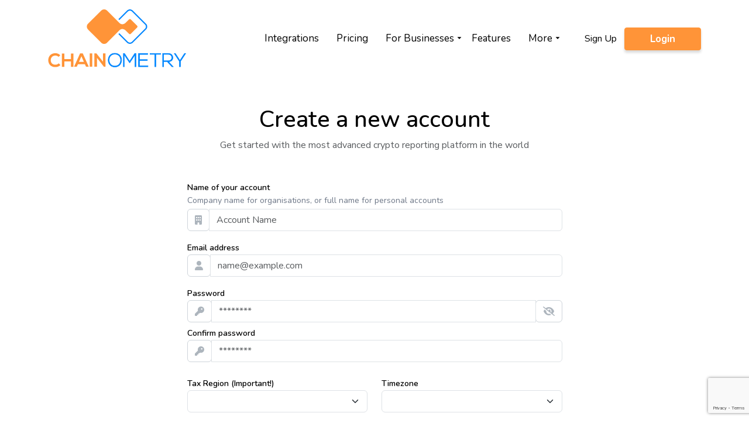

--- FILE ---
content_type: text/html; charset=utf-8
request_url: https://chainometry.com/user/register
body_size: 12221
content:


<!DOCTYPE html>
<html lang="en">
<head>
    <meta charset="utf-8">
    <meta name="viewport" content="width=device-width, initial-scale=1, shrink-to-fit=no">
    
    
        <meta name="description" content="Register as a new user on CHAINOMETRY">
    

    
    <meta name="author" content="Message Stick Software Pty Ltd">
    <title>CHAINOMETRY Register</title>

    

        <script src="https://cdn.jsdelivr.net/npm/jquery@3.7.1/dist/jquery.min.js"></script>
<script>(window.jQuery||document.write("\u003Cscript src=\u0022/lib/jquery/dist/jquery.min.js\u0022\u003E\u003C/script\u003E"));</script>

        <!-- Google Tag Manager -->
        <script defer>(function(w, d, s, l, i){w[l]=w[l]||[];w[l].push({'gtm.start':
        new Date().getTime(),event:'gtm.js'});var f=d.getElementsByTagName(s)[0],
        j=d.createElement(s),dl=l!='dataLayer'?'&l='+l:'';j.async=true;j.src=
        'https://www.googletagmanager.com/gtm.js?id='+i+dl;f.parentNode.insertBefore(j,f);
        })(window,document,'script','dataLayer','GTM-PNS7QKV');</script>
        <!-- End Google Tag Manager -->

    

    <!-- Favicon -->
    <link href="/favicon.ico" rel="icon" type="image/x-icon">
    <!-- Fonts -->
    <link href="https://fonts.googleapis.com/css2?family=Nunito:ital,wght@0,200;0,300;0,400;0,500;0,600;0,700;0,800;0,900;1,200;1,300;1,400;1,500;1,600;1,700;1,800;1,900&amp;display=swap" rel="stylesheet">
    <link href="https://fonts.googleapis.com/css2?family=Nunito&#x2B;Sans:ital,wght@0,200;0,300;0,400;0,600;0,700;0,800;0,900;1,200;1,300;1,400;1,600;1,700;1,800;1,900&amp;display=swap" rel="stylesheet">

    <!-- place jquery here so that view components can use it in the script section -->
    <link href="/lib/fontawesome/css/all.min.css?v=AHsNPdRy1s6Osuvr9ehPGyD8SJJiQosQRaAEJQ40oe0" rel="stylesheet">
    <link href="/lib/icomoon/style.css?v=xVEp0o39zn4jT4fjXDCN9wL1dPSfZGmH0vOVz7nIZc8" rel="stylesheet">
    

        <link rel="stylesheet" href="https://cdn.jsdelivr.net/npm/bootstrap@5.3.3/dist/css/bootstrap.min.css">
<meta name="x-stylesheet-fallback-test" content="" class="collapse" /><script>!function(a,b,c,d){var e,f=document,g=f.getElementsByTagName("SCRIPT"),h=g[g.length-1].previousElementSibling,i=f.defaultView&&f.defaultView.getComputedStyle?f.defaultView.getComputedStyle(h):h.currentStyle;if(i&&i[a]!==b)for(e=0;e<c.length;e++)f.write('<link href="'+c[e]+'" '+d+"/>")}("display","none",["/lib/bootstrap/dist/css/bootstrap.min.css"], "rel=\u0022stylesheet\u0022 ");</script>

    <link href="/css/site.min.css?v=lVZxhXMalu3pHkBIZbdAsEN-WRstg35RNBTC5yX8kzc" rel="stylesheet" />
    <!-- Subscription version
    <script asp-append-version="true" src="https://kit.fontawesome.com/eada6d215e.js" crossorigin="anonymous"></script>
     -->


    
    
    

    <!-- Twitter universal website tag code -->
    <script>
        !function (e, t, n, s, u, a) {
            e.twq || (s = e.twq = function () {
                s.exe ? s.exe.apply(s, arguments) : s.queue.push(arguments);
            }, s.version = '1.1', s.queue = [], u = t.createElement(n), u.async = !0, u.src = '//static.ads-twitter.com/uwt.js',
                a = t.getElementsByTagName(n)[0], a.parentNode.insertBefore(u, a))
        }(window, document, 'script');
        // Insert Twitter Pixel ID and Standard Event data below
        twq('init', 'o99dh');
        twq('track', 'PageView');
    </script>
    <!-- End Twitter universal website tag code -->
</head>

<body id="page-container" class="">
    <div class="global-progress"></div>
        <!-- Google Tag Manager (noscript) -->
        <noscript>
            <iframe src="https://www.googletagmanager.com/ns.html?id=GTM-PNS7QKV"
                    height="0" width="0" style="display:none;visibility:hidden">
            </iframe>
        </noscript>

    <div id="content-wrap">
            


<link href="/css/header.min.css?v=f8I_cjYL190ktQmj6AZlnZ3DBdO7CRKEOQA8cL0MCsw" rel="stylesheet" />


<script src="/js/header.min.js?v=G_t8te8RF-kxtt1IYtmeWW5dzaroO7QBPl36EmKYlW0"></script>

<script>
    
    var CurrentPromotionId;
    var PromoPopupLimit;
    var PromoPopupLag;

    CurrentPromotionId = "21";
    PromoPopupLimit = 2;
    PromoPopupLag = 5;


</script>

<div class="header-sec">


    <!-- promotion-banner1-end -->
    <header class="main-head" id="menu-header-top-menu">
        <div class="container">
            <nav class="navbar navbar-expand-lg">
                <a href="/">
                        <img class="logo" src="/img/home/logo.svg" alt="CHAINOMETRY Logo" />
                </a>
                <a href="/">
                        <img class="logo-black" src="/img/home/logo-white.svg" alt="CHAINOMETRY Logo" />
                </a>
                <button class="navbar-toggler navbar-toggler-main" type="button" data-bs-toggle="collapse" data-bs-target="#navbarSupportedContent" aria-controls="navbarSupportedContent" aria-expanded="false" aria-label="Toggle navigation">
                    <span class="stick"></span>
                </button>
                <div class="collapse navbar-collapse" id="navbarSupportedContent">
                    <button class="navbar-toggler navbar-toggler-main" type="button" data-bs-toggle="collapse" data-bs-target="#navbarSupportedContent" aria-controls="navbarSupportedContent" aria-expanded="false" aria-label="Toggle navigation">
                        <span class="stick"></span>
                    </button>
                    <ul class="navbar-nav ms-auto">
                        <li class="">
                            <a href="/integration">Integrations</a>
                        </li>
                        <li class="">
                            <a href="/plans">Pricing</a>
                        </li>
                        <li class="menu-item-has-children">
                            <a href="#">For Businesses</a>
                            <ul class="sub-menu" style="width: 285px;">
                                <li class="">
                                    <a href="/corporatehub">
                                        <span class="dropdown-icon">
                                            <i class="fa-thin fa-building fa-2x"></i>
                                        </span>
                                        <div class="dropdown-txt">
                                            <h6>Corporate Hub</h6>
                                            <small>Multiple Accounts Under One Login</small>
                                        </div>
                                    </a>
                                </li>
                                <li class="">
                                    <a href="/accountanthub">
                                        <span class="dropdown-icon">
                                                <i class="fa-thin fa-user-tie-hair fa-2x"></i>
                                        </span>
                                        <div class="dropdown-txt">
                                            <h6>Accountant Hub</h6>
                                            <small>Connect as an Accountant</small>
                                        </div>
                                    </a>
                                </li>
                            </ul>
                        </li>

                        <li class=" ">
                            <a href="/features">Features</a>
                        </li>
                        <li class="d-none ">
                            <a href="/accountanthub">Accountant Hub</a>
                        </li>
                        <li class="menu-item-has-children">
                            <a href="#">More</a>
                            <ul class="sub-menu" style="width: 280px;">
                                <li class="">
                                    <a href="/document">
                                        <span class="dropdown-icon">
                                            <i class="fa-thin fa-book fa-2x"></i>
                                        </span>
                                        <div class="dropdown-txt">
                                            <h6>Help Center</h6>
                                            <small>Start here for help</small>
                                        </div>
                                    </a>
                                </li>
                                <li class="">
                                    <a href="/blog">
                                        <span class="dropdown-icon">
                                            <i class="fa-thin fa-blog fa-2x"></i>
                                        </span>
                                        <div class="dropdown-txt">
                                            <h6>Blog</h6>
                                            <small>Helpful info on crypto & tax</small>
                                        </div>
                                    </a>
                                </li>
                                <li class="">
                                        <a href="/document/about-us">
                                        <span class="dropdown-icon">
                                            <i class="fa-thin fa-square-info fa-2x"></i>
                                        </span>
                                        <div class="dropdown-txt">
                                            <h6>About</h6>
                                            <small>How we started</small>
                                        </div>
                                    </a>
                                </li>
                            </ul>
                        </li>
                    </ul>
                </div>
                <div class="hdr-rgt">
                    <ul>
                        <li class="sign-up-btn">
                            <a href="/user/register">Sign Up</a>
                        </li>
                        <li class="login-btn ">
                            <a class="btn" href="/user/signin"> Login</a>
                        </li>
                    </ul>
                </div>
                <div class="hdr-rgt-sticky">
                    <ul>
                        <li>
                            <a class="btn" href="/user/register">Get Started Free</a>
                        </li>
                        <li>
                            <a class="btn btn2" href="/plans">View Pricing</a>
                        </li>
                    </ul>
                </div>
            </nav>
        </div>
        <button class="navbar-toggler" id="navoverlay" type="button" data-bs-toggle="collapse" data-bs-target="#navbarSupportedContent" aria-controls="navbarSupportedContent" aria-expanded="false" aria-label="Toggle navigation"></button>
    </header>

    <header class="main-head-fixed" id="menu-header-top-menu-fixed">
        <div class="container">
            <nav class="navbar navbar-expand-lg">
                <a href="/">
                        <img class="logo" src="/img/home/logo.svg" alt="CHAINOMETRY Logo" />
                </a>
                <a href="/">
                        <img class="logo-black" src="/img/home/logo-white.svg" alt="CHAINOMETRY Logo" style="width: 75%; height: 75%;" />
                </a>
                <button onclick="StickyNavbarSupportContent_Click()" class="navbar-toggler navbar-toggler-main" type="button" data-bs-toggle="collapse" data-bs-target="#navbarSupportedContent" aria-controls="navbarSupportedContent" aria-expanded="false" aria-label="Toggle navigation">
                    <!-- <span class="navbar-toggler-icon"></span> -->
                    <span class="stick"></span>
                </button>
                <div class="collapse navbar-collapse" id="fixedNavbarSupportedContentSticky">
                    <button class="navbar-toggler navbar-toggler-main" type="button" data-bs-toggle="collapse" data-bs-target="#navbarSupportedContent" aria-controls="navbarSupportedContent" aria-expanded="false" aria-label="Toggle navigation">
                        <!-- <span class="navbar-toggler-icon"></span> -->
                        <span class="stick"></span>
                    </button>
                </div>
                <div class="hdr-rgt">
                   <ul>
                        <li class="sign-up-btn">
                            <a href="/user/register">Sign Up</a>
                        </li>
                        <li class="login-btn ">
                            <a class="btn" href="/user/signin"> Login</a>
                        </li>
                    </ul>
                </div>
                <div class="hdr-rgt-sticky">
                    <ul>
                        <li>
                            <a class="btn" href="/user/register">Get Started Free</a>
                        </li>
                        <li>
                            <a class="btn btn2" href="/plans">View Pricing</a>
                        </li>
                    </ul>
                </div>
            </nav>
        </div>
        <button class="navbar-toggler" id="fixedNavoverlay" type="button" data-bs-toggle="collapse" data-bs-target="#fixedNavbarSupportedContent" aria-controls="fixedNavbarSupportedContent" aria-expanded="false" aria-label="Toggle navigation"></button>
    </header>

</div>
        
        <div class="hideuntilready">
            





<div class="header-account-page d-flex align-items-end">
    <div class="container">
        <div class="row">
            <div class="col-12">
                <div class="row sub-header-row">
                    <div class="col">
                        <div class="sub-header-title">New Registration</div>
                        <div class="sub-header-heading">Register a new account and start tracking your trading</div>
                    </div>
                </div>
            </div>
        </div>
    </div>
</div>






<div class="container mt-5 mb-5 align-items-center">
    <div class="col">
        <div class="row justify-content-center">
            <div class="col-md-9 col-lg-7">
                
                <div class="text-center mb-5">
                    <h1>Create a new account</h1>
                    <p class="text-muted mb-0">Get started with the most advanced crypto reporting platform in the world</p>
                </div>
                <span class="clearfix"></span>

                <form id="RegistrationForm" role="form" method="post" autocomplete="off" action="/user/register">

                    <div class="form-group">
                        <label id="OrganisationUnitLabel" class="form-control-label" label="Name of your account">Name of your account</label>
                        <div class="small mb-1" style="color: #6c7686;">Company name for organisations, or full name for personal accounts</div>
                        <div class="input-group input-group-transparent">
                            <div class="input-group-prepend">
                                <span class="input-group-text h-100"><i class="fa-solid  fa-building"></i></span>
                            </div>
                            <input name="OrganisationUnit" type="text" class="form-control" placeholder="Account Name" required onchange="ClearError(this);" data-val="true" data-val-required="Enter your account name" id="OrganisationUnit" value="">
                        </div>
                    </div>
                    <div class="form-group">
                        <label id="UserEmailAddressLabel" class="form-control-label" label="Email Address">Email address</label>
                        <div class="input-group input-group-transparent">
                            <div class="input-group-prepend">
                                <span class="input-group-text h-100"><i class="fa-solid  fa-user"></i></span>
                            </div>
                            <input id="UserEmailAddressEntry" type="email" class="form-control" name="UserEmailAddress" placeholder="name@example.com" required onchange="ClearError(this);" data-val="true" data-val-email="The email address is not valid" data-val-maxlength="The field UserEmailAddress must be a string or array type with a maximum length of &#x27;200&#x27;." data-val-maxlength-max="200" data-val-required="The UserEmailAddress field is required." maxlength="200" value="">

                        </div>
                    </div>
                    <div class="form-group mb-4">
                        <label id="UserPasswordLabel" class="form-control-label" label="Password">Password</label>
                        <div class="input-group input-group-transparent">
                            <div class="input-group-prepend">
                                <span class="input-group-text h-100"><i class="fa-solid  fa-key"></i></span>
                            </div>
                            <input name="UserPassword" type="password" class="form-control" id="UserPassword" placeholder="********" required onchange="ClearError(this);" data-val="true" data-val-maxlength="The field UserPassword must be a string or array type with a maximum length of &#x27;100&#x27;." data-val-maxlength-max="100" data-val-required="The UserPassword field is required." maxlength="100">
                            <div class="input-group-append cursor-pointer">
                                <span class="input-group-text h-100">
                                    <span id="toggle-password" toggle="#UserPassword" class="fa-solid fa-fw fa-eye-slash field-icon toggle-password"></span>
                                </span>
                            </div>
                        </div>
                        <label id="UserPasswordConfirmLabel" class="mt-2 form-control-label" label="Confirm password">Confirm password</label>
                        <div class="input-group input-group-transparent">
                            <div class="input-group-prepend">
                                <span class="input-group-text h-100"><i class="fa-solid  fa-key"></i></span>
                            </div>
                            <input name="UserPasswordConfirm" type="password" class="form-control" id="UserPasswordConfirm" placeholder="********" required onchange="ClearError(this);" data-val="true" data-val-maxlength="The field UserPasswordConfirm must be a string or array type with a maximum length of &#x27;100&#x27;." data-val-maxlength-max="100" maxlength="100">
                        </div>
                    </div>
                    <div class="form-group row">
                        <div class="col">
                            <label id="UserTaxRegionIdLabel" class="form-control-label" label="Tax Region">Tax Region (Important!)</label>
                            <select id="TaxRegionSelection" name="UserTaxRegionId" class="form-select" placeholder="Select your tax region (important!)" required onchange="ClearError(this);TaxRegionSelection_OnChange(this)" data-val="true" data-val-required="Tax Region is required">
                                <option></option>
                                    <option data-countryid="4" value="420">Afghanistan</option>
                                    <option data-countryid="8" value="430">Albania</option>
                                    <option data-countryid="12" value="440">Algeria</option>
                                    <option data-countryid="16" value="450">American Samoa</option>
                                    <option data-countryid="20" value="460">Andorra</option>
                                    <option data-countryid="24" value="470">Angola</option>
                                    <option data-countryid="660" value="480">Anguilla</option>
                                    <option data-countryid="28" value="490">Antigua and Barbuda</option>
                                    <option data-countryid="32" value="500">Argentina</option>
                                    <option data-countryid="51" value="510">Armenia</option>
                                    <option data-countryid="533" value="520">Aruba</option>
                                    <option data-countryid="36" value="10">Australia</option>
                                    <option data-countryid="40" value="20">Austria</option>
                                    <option data-countryid="31" value="530">Azerbaijan</option>
                                    <option data-countryid="44" value="540">Bahamas</option>
                                    <option data-countryid="48" value="550">Bahrain</option>
                                    <option data-countryid="50" value="560">Bangladesh</option>
                                    <option data-countryid="52" value="570">Barbados</option>
                                    <option data-countryid="112" value="580">Belarus</option>
                                    <option data-countryid="56" value="30">Belgium</option>
                                    <option data-countryid="84" value="590">Belize</option>
                                    <option data-countryid="204" value="600">Benin</option>
                                    <option data-countryid="60" value="610">Bermuda</option>
                                    <option data-countryid="64" value="620">Bhutan</option>
                                    <option data-countryid="68" value="630">Bolivia</option>
                                    <option data-countryid="70" value="640">Bosnia and Herzegovina</option>
                                    <option data-countryid="72" value="650">Botswana</option>
                                    <option data-countryid="76" value="660">Brazil</option>
                                    <option data-countryid="86" value="670">British Virgin Islands</option>
                                    <option data-countryid="96" value="680">Brunei Darussalam</option>
                                    <option data-countryid="100" value="690">Bulgaria</option>
                                    <option data-countryid="854" value="700">Burkina Faso</option>
                                    <option data-countryid="108" value="710">Burundi</option>
                                    <option data-countryid="116" value="720">Cambodia</option>
                                    <option data-countryid="120" value="730">Cameroon</option>
                                    <option data-countryid="124" value="40">Canada</option>
                                    <option data-countryid="132" value="740">Cape Verde</option>
                                    <option data-countryid="136" value="750">Cayman Islands</option>
                                    <option data-countryid="140" value="760">Central African Republic</option>
                                    <option data-countryid="148" value="770">Chad</option>
                                    <option data-countryid="152" value="50">Chile</option>
                                    <option data-countryid="156" value="60">China</option>
                                    <option data-countryid="162" value="780">Christmas Island</option>
                                    <option data-countryid="166" value="790">Cocos (Keeling) Islands</option>
                                    <option data-countryid="170" value="800">Colombia</option>
                                    <option data-countryid="174" value="810">Comoros</option>
                                    <option data-countryid="180" value="820">Congo (Democratic Republic of the)</option>
                                    <option data-countryid="184" value="830">Cook Islands</option>
                                    <option data-countryid="188" value="70">Costa Rica</option>
                                    <option data-countryid="191" value="840">Croatia</option>
                                    <option data-countryid="192" value="850">Cuba</option>
                                    <option data-countryid="196" value="860">Cyprus</option>
                                    <option data-countryid="203" value="80">Czech Republic</option>
                                    <option data-countryid="208" value="90">Denmark</option>
                                    <option data-countryid="262" value="870">Djibouti</option>
                                    <option data-countryid="212" value="880">Dominica</option>
                                    <option data-countryid="214" value="890">Dominican Republic</option>
                                    <option data-countryid="218" value="900">Ecuador</option>
                                    <option data-countryid="818" value="910">Egypt</option>
                                    <option data-countryid="222" value="920">El Salvador</option>
                                    <option data-countryid="226" value="930">Equatorial Guinea</option>
                                    <option data-countryid="232" value="940">Eritrea</option>
                                    <option data-countryid="233" value="100">Estonia</option>
                                    <option data-countryid="748" value="950">Eswatini</option>
                                    <option data-countryid="231" value="960">Ethiopia</option>
                                    <option data-countryid="238" value="970">Falkland Islands (Malvinas)</option>
                                    <option data-countryid="234" value="980">Faroe Islands</option>
                                    <option data-countryid="242" value="990">Fiji</option>
                                    <option data-countryid="246" value="110">Finland</option>
                                    <option data-countryid="250" value="120">France</option>
                                    <option data-countryid="254" value="1000">French Guiana</option>
                                    <option data-countryid="258" value="1010">French Polynesia</option>
                                    <option data-countryid="266" value="1020">Gabon</option>
                                    <option data-countryid="270" value="1030">Gambia</option>
                                    <option data-countryid="268" value="1040">Georgia</option>
                                    <option data-countryid="276" value="130">Germany</option>
                                    <option data-countryid="288" value="1050">Ghana</option>
                                    <option data-countryid="292" value="1060">Gibraltar</option>
                                    <option data-countryid="300" value="140">Greece</option>
                                    <option data-countryid="304" value="1070">Greenland</option>
                                    <option data-countryid="308" value="1080">Grenada</option>
                                    <option data-countryid="312" value="1090">Guadeloupe</option>
                                    <option data-countryid="316" value="1100">Guam</option>
                                    <option data-countryid="320" value="1110">Guatemala</option>
                                    <option data-countryid="831" value="1120">Guernsey</option>
                                    <option data-countryid="324" value="1130">Guinea</option>
                                    <option data-countryid="624" value="1140">Guinea-Bissau</option>
                                    <option data-countryid="328" value="1150">Guyana</option>
                                    <option data-countryid="332" value="1160">Haiti</option>
                                    <option data-countryid="336" value="1170">Holy See</option>
                                    <option data-countryid="340" value="1180">Honduras</option>
                                    <option data-countryid="344" value="150">Hong Kong</option>
                                    <option data-countryid="348" value="160">Hungary</option>
                                    <option data-countryid="352" value="170">Iceland</option>
                                    <option data-countryid="356" value="1190">India</option>
                                    <option data-countryid="360" value="1200">Indonesia</option>
                                    <option data-countryid="364" value="1210">Iran (Islamic Republic of)</option>
                                    <option data-countryid="368" value="1220">Iraq</option>
                                    <option data-countryid="372" value="180">Ireland</option>
                                    <option data-countryid="833" value="1230">Isle of Man</option>
                                    <option data-countryid="376" value="190">Israel</option>
                                    <option data-countryid="380" value="200">Italy</option>
                                    <option data-countryid="384" value="1240">Ivory Coast</option>
                                    <option data-countryid="388" value="1250">Jamaica</option>
                                    <option data-countryid="392" value="210">Japan</option>
                                    <option data-countryid="832" value="1260">Jersey</option>
                                    <option data-countryid="400" value="1270">Jordan</option>
                                    <option data-countryid="398" value="1280">Kazakhstan</option>
                                    <option data-countryid="404" value="1290">Kenya</option>
                                    <option data-countryid="414" value="1300">Kuwait</option>
                                    <option data-countryid="417" value="1310">Kyrgyzstan</option>
                                    <option data-countryid="418" value="1320">Lao People&#x27;s Democratic Republic</option>
                                    <option data-countryid="428" value="1330">Latvia</option>
                                    <option data-countryid="422" value="1340">Lebanon</option>
                                    <option data-countryid="426" value="1350">Lesotho</option>
                                    <option data-countryid="430" value="1360">Liberia</option>
                                    <option data-countryid="434" value="1370">Libya</option>
                                    <option data-countryid="438" value="1380">Liechtenstein</option>
                                    <option data-countryid="440" value="1390">Lithuania</option>
                                    <option data-countryid="442" value="230">Luxembourg</option>
                                    <option data-countryid="446" value="1400">Macao</option>
                                    <option data-countryid="807" value="1410">Macedonia&#xD;&#xA;</option>
                                    <option data-countryid="450" value="1420">Madagascar</option>
                                    <option data-countryid="454" value="1430">Malawi</option>
                                    <option data-countryid="458" value="1440">Malaysia</option>
                                    <option data-countryid="462" value="1450">Maldives</option>
                                    <option data-countryid="466" value="1470">Mali</option>
                                    <option data-countryid="470" value="1480">Malta</option>
                                    <option data-countryid="584" value="1490">Marshall Islands</option>
                                    <option data-countryid="474" value="1500">Martinique</option>
                                    <option data-countryid="478" value="1510">Mauritania</option>
                                    <option data-countryid="480" value="1520">Mauritius</option>
                                    <option data-countryid="175" value="1530">Mayotte</option>
                                    <option data-countryid="484" value="240">Mexico</option>
                                    <option data-countryid="583" value="1540">Micronesia (Federated States of)</option>
                                    <option data-countryid="492" value="1550">Monaco</option>
                                    <option data-countryid="496" value="1560">Mongolia</option>
                                    <option data-countryid="499" value="1570">Montenegro</option>
                                    <option data-countryid="500" value="1580">Montserrat</option>
                                    <option data-countryid="504" value="1590">Morocco</option>
                                    <option data-countryid="508" value="1600">Mozambique</option>
                                    <option data-countryid="104" value="1610">Myanmar</option>
                                    <option data-countryid="516" value="1620">Namibia</option>
                                    <option data-countryid="520" value="1630">Nauru</option>
                                    <option data-countryid="524" value="1640">Nepal</option>
                                    <option data-countryid="528" value="250">Netherlands</option>
                                    <option data-countryid="540" value="1650">New Caledonia</option>
                                    <option data-countryid="554" value="260">New Zealand</option>
                                    <option data-countryid="558" value="1660">Nicaragua</option>
                                    <option data-countryid="562" value="1670">Niger</option>
                                    <option data-countryid="566" value="1680">Nigeria</option>
                                    <option data-countryid="570" value="1690">Niue</option>
                                    <option data-countryid="574" value="1700">Norfolk Island</option>
                                    <option data-countryid="580" value="1710">Northern Mariana Islands</option>
                                    <option data-countryid="578" value="270">Norway</option>
                                    <option data-countryid="512" value="1720">Oman</option>
                                    <option data-countryid="586" value="1730">Pakistan</option>
                                    <option data-countryid="585" value="1740">Palau</option>
                                    <option data-countryid="275" value="1750">Palestine, State of</option>
                                    <option data-countryid="591" value="1760">Panama</option>
                                    <option data-countryid="598" value="1770">Papua New Guinea</option>
                                    <option data-countryid="600" value="1780">Paraguay</option>
                                    <option data-countryid="604" value="1790">Peru</option>
                                    <option data-countryid="608" value="1800">Philippines</option>
                                    <option data-countryid="612" value="1810">Pitcairn</option>
                                    <option data-countryid="616" value="280">Poland</option>
                                    <option data-countryid="620" value="290">Portugal</option>
                                    <option data-countryid="630" value="1820">Puerto Rico</option>
                                    <option data-countryid="634" value="1830">Qatar</option>
                                    <option data-countryid="638" value="1840">Reunion&#xD;&#xA;</option>
                                    <option data-countryid="642" value="1850">Romania</option>
                                    <option data-countryid="646" value="1860">Rwanda</option>
                                    <option data-countryid="654" value="1870">Saint Helena, Ascension and Tristan da Cunha</option>
                                    <option data-countryid="659" value="1880">Saint Kitts and Nevis</option>
                                    <option data-countryid="662" value="1890">Saint Lucia</option>
                                    <option data-countryid="666" value="1900">Saint Pierre and Miquelon</option>
                                    <option data-countryid="670" value="1910">Saint Vincent and the Grenadines</option>
                                    <option data-countryid="882" value="1920">Samoa</option>
                                    <option data-countryid="674" value="1930">San Marino</option>
                                    <option data-countryid="678" value="1940">Sao Tome and Principe</option>
                                    <option data-countryid="682" value="1950">Saudi Arabia</option>
                                    <option data-countryid="686" value="1960">Senegal</option>
                                    <option data-countryid="688" value="1970">Serbia</option>
                                    <option data-countryid="690" value="1980">Seychelles</option>
                                    <option data-countryid="694" value="1990">Sierra Leone</option>
                                    <option data-countryid="702" value="310">Singapore</option>
                                    <option data-countryid="703" value="320">Slovakia</option>
                                    <option data-countryid="705" value="330">Slovenia</option>
                                    <option data-countryid="90" value="2000">Solomon Islands</option>
                                    <option data-countryid="710" value="410">South Africa</option>
                                    <option data-countryid="410" value="220">South Korea</option>
                                    <option data-countryid="724" value="340">Spain</option>
                                    <option data-countryid="144" value="2010">Sri Lanka</option>
                                    <option data-countryid="729" value="2020">Sudan</option>
                                    <option data-countryid="740" value="2030">Suriname</option>
                                    <option data-countryid="752" value="350">Sweden</option>
                                    <option data-countryid="756" value="360">Switzerland</option>
                                    <option data-countryid="760" value="2040">Syrian Arab Republic</option>
                                    <option data-countryid="158" value="2050">Taiwan, Province of China</option>
                                    <option data-countryid="762" value="2060">Tajikistan</option>
                                    <option data-countryid="834" value="2070">Tanzania, United Republic of</option>
                                    <option data-countryid="764" value="370">Thailand</option>
                                    <option data-countryid="626" value="2080">Timor-Leste</option>
                                    <option data-countryid="768" value="2090">Togo</option>
                                    <option data-countryid="772" value="2100">Tokelau</option>
                                    <option data-countryid="776" value="2110">Tonga</option>
                                    <option data-countryid="780" value="2120">Trinidad and Tobago</option>
                                    <option data-countryid="788" value="2130">Tunisia</option>
                                    <option data-countryid="792" value="380">Turkey</option>
                                    <option data-countryid="795" value="2140">Turkmenistan</option>
                                    <option data-countryid="796" value="2150">Turks and Caicos Islands</option>
                                    <option data-countryid="798" value="2160">Tuvalu</option>
                                    <option data-countryid="800" value="2170">Uganda</option>
                                    <option data-countryid="804" value="2180">Ukraine</option>
                                    <option data-countryid="784" value="2190">United Arab Emirates</option>
                                    <option data-countryid="826" value="390">United Kingdom</option>
                                    <option data-countryid="840" value="400">United States of America</option>
                                    <option data-countryid="858" value="2200">Uruguay</option>
                                    <option data-countryid="860" value="2210">Uzbekistan</option>
                                    <option data-countryid="548" value="2220">Vanuatu</option>
                                    <option data-countryid="862" value="2230">Venezuela (Bolivarian Republic of)</option>
                                    <option data-countryid="704" value="2240">Viet Nam</option>
                                    <option data-countryid="92" value="2250">Virgin Islands (British)</option>
                                    <option data-countryid="876" value="2260">Wallis and Futuna</option>
                                    <option data-countryid="887" value="2280">Yemen</option>
                                    <option data-countryid="894" value="2290">Zambia</option>
                                    <option data-countryid="716" value="2300">Zimbabwe</option>
                            </select>
                        </div>
                        <div class="col">
                            <label id="UserTimeZoneLabel" class="form-control-label" label="Tax Region">Timezone</label>
                            <select id="TimeZoneSelection" name="UserTimeZone" class="form-select" placeholder="Select your time zone" required onchange="ClearError(this);" data-val="true" data-val-required="Time Zone is required">
                                
                            </select>
                        </div>
                    </div>
                    <div class="form-group">
                        <label id="AccountReferralCodeLabel" class="form-control-label" label="Referral code">
                            Referral Code
                            <a href="javascript:void(0);" data-bs-toggle="tooltip" title="Did another CHAINOMETRY user give you their referral code? Enter it here. Alternatively, if you have a coupon code, do not enter it here but at checkout after you register.">
                                <i class="fa-solid fa-circle-question"></i>
                            </a>
                        </label>
                        <input id="AccountReferralCodeEntry" type="text" class="form-control badge-success" name="AccountReferralCode" placeholder="Enter your referral code (optional)" data-val="true" data-val-maxlength="The field AccountReferralCode must be a string or array type with a maximum length of &#x27;50&#x27;." data-val-maxlength-max="50" maxlength="50" value="">
                       
                    </div>
                    <div class="my-4">
                        <div class="form-check">
                          <input class="form-check-input" type="checkbox" checked id="UserAcceptsMarketingOption" data-val="true" data-val-required="The UserAcceptsMarketing field is required." name="UserAcceptsMarketing" value="true">
                          <label class="form-check-label" for="UserAcceptsMarketingOption">
                            <span>I agree to allow marketing information and special offers?</span>
                          </label>
                        </div>
                        
                        <div class="form-check">
                          <input class="form-check-input" type="checkbox" checked id="UserAcceptsGeneralInformationOption" data-val="true" data-val-required="The UserAcceptsGeneralInformation field is required." name="UserAcceptsGeneralInformation" value="true">
                          <label class="form-check-label" for="UserAcceptsGeneralInformationOption">
                                <span>I agree to allow us to send you general help tips and help articles?</span>
                          </label>
                        </div>

                        <div class="form-check">
                          <input class="form-check-input" type="checkbox" id="UserAcceptsTermsOption" data-val="true" data-val-required="The UserAcceptsTerms field is required." name="UserAcceptsTerms" value="true">
                          <label class="form-check-label" for="UserAcceptsTermsOption">
                                <span>
                                    I agree to the <a href="/legal">Terms and Conditions</a>
                                    and <a href="/legal/privacy">Privacy Policy</a>.
                                </span>
                                <label id="UserAcceptsTermsLabel" class="" label=""></label>
                          </label>
                        </div>
                    </div>
                    <div class="col">
                        <div style="display:none;" id="ValidationErrors" class="row text-danger text-center mb-2 validation-summary-valid" data-valmsg-summary="true"><ul><li style="display:none"></li>
</ul></div>
                    </div>
                    <div class="row align-items-center">
                        <div class="col-sm-7">

                            <button id="RegistrationButton" type="button" class="btn btn-primary mb-3 mb-sm-0" onclick="Register(this);">
                                Create account&nbsp;
                                <i id="RegistrationLoadingIcon" style="margin-left: 10px;display:none;" class='fa-regular fa-circle-notch fa-spin'></i>
                            </button>
                        </div>
                        <div class="col-sm-5 text-sm-right">
                            <span class="small d-sm-block d-md-inline">Already registered?</span>
                            <a class="small fw-bold" href="/user/signin">Sign in</a>
                        </div>
                    </div>
                    <input type="hidden" name="captcha" id="captchaInput" />
                <input name="__RequestVerificationToken" type="hidden" value="CfDJ8OVSTNU-171Ns-vgLXSrqorZu3zDQ4WpTqN8DE04JFmCrRsiKa87Ai9j9R9jKrhlA38-QW9EDYMw9-9uQVzggGj6pZXEckctnXcSAur5-N-AC2epN3GyG_5_EKZeIgdj_IkRJRUXBvN5hWmDPfluHOk" /><input name="UserAcceptsMarketing" type="hidden" value="false"><input name="UserAcceptsGeneralInformation" type="hidden" value="false"><input name="UserAcceptsTerms" type="hidden" value="false"></form>
            </div>
        </div>
    </div>
</div>
<div class="container d-flex align-items-center"></div>


        </div>
    </div>

    
        


<link href="/css/footer.min.css?v=pSu8oyviwXN9zTVKrujniLtLz8ETCMryGmr8NO7OSFs" rel="stylesheet" />

<footer class="footer-sec">
    <div class="container">
            <div class="ftr-top d-none d-sm-block">
                <div class="tax-wrap">
                    <div class="tax-otr">
                        <div class="row">
                            <div class="col-md-12">
                                <div class="tax-lft">
                                    <h2>
                                        Simple Crypto Accounting, <span class='orange-span'>Unmatched Precision</span>
                                    </h2>
                                </div>
                            </div>
                            <div class="col-md-12">
                                    <div class="tax-rgt">
                                        <ul>
                                            <li>
                                                <a class="btn" href="/user/register">Get Started Free</a>
                                            </li>
                                            <li>
                                                <a class="btn btn2" href="/plans">View plans</a>
                                            </li>
                                        </ul>
                                    </div>
                            </div>
                    </div>
                </div>
            </div>
        </div>
        <div class="ftr-uppr">
            <div class="row">
                <div class="col-md-3">
                    <div class="d-md-none">
                        <div class="ftr-lft">
                        <a class="float-start ftr-logo me-2" href="/">
                            <img class="float-start" src="/img/home/logo-white.svg" style="width: 75%; height: 75%;" alt="" />
                        </a>
                            <h6>Crypto Tax Software</h6>
                        <p class="ms-2">
                            Build amazing, detailed financial reports for your crypto trading.
                            Add your trading data and wallets then leave the rest to us.
                        </p>
                        </div>
                    </div>
                    <div class="d-none d-md-block">
                        <div class="ftr-lft">
                            <a class="ftr-logo" href="/"><img src="/img/home/logo-white.svg" alt="" /></a>
                            <h6>Crypto Tax Software</h6>
                            <p>
                                Build amazing, detailed financial reports for your crypto trading.
                                Add your trading data and wallets then leave the rest to us.
                            </p>
                        </div>
                    </div>
                </div>
                <div class="col-md-6">
                    <div class="row justify-content-between">
                        <div class="col-md-3">
                            <h6>Services</h6>
                            <div class="ftr-mdle mb-1">
                                <div class="d-md-none">
                                    <ul class="list-group list-group-horizontal" style="color: #636a78;">
                                        <li class="me-1"><a href="/document/about-us">About</a> |</li>
                                        <li class="me-1"><a href="/features">Features</a> |</li>
                                        <li class="me-1"><a href="/document">Help</a> |</li>
                                        <li class="me-1"><a href="/integration">Integrations</a> |</li>
                                        <li class="me-1"><a href="/plans">Pricing</a> |</li>
                                        <li><a href="/blog">Blog</a></li>
                                    </ul>
                                </div>
                                <div class="d-none d-md-block">
                                    <ul>
                                        <li><a href="/document/about-us">About Us</a></li>
                                        <li><a href="/features">Features</a></li>
                                        <li><a href="/document">Help Center</a></li>
                                        <li><a href="/integration">Integrations</a></li>
                                        <li><a href="/plans">Pricing & Plans</a></li>
                                    </ul>
                                </div>
                            </div>
                        </div>
                        <div class="col-md-5 d-none d-md-block">
                            <div class="ftr-mdle">
                            <h6>Legal & Security</h6>
                            <ul>
                                <li><a href="/legal">Terms & Conditions</a></li>
                                <li><a href="/document/security">Security & Encryption</a></li>
                                <li>
                                <a href="/document/message-stick-software">Company Information</a>
                                </li>
                                <li><a href="/legal/privacy">Privacy</a></li>
                            </ul>
                            </div>
                        </div>
                        <div class="col-md-3 d-none d-md-block">
                            <div class="ftr-mdle">
                            <h6>Support</h6>
                            <ul>
                                <li><a href="/document">Help</a></li>
                                <li><a href="/faq">FAQ</a></li>
                                <li><a href="/blog">Blog</a></li>
                                <li><a href="/communication/contact">Contact</a></li>
                                <li><a class="d-none" href="javascript:void(0);">Message Us (chatbot)</a></li>
                            </ul>
                            </div>
                        </div>
                    </div>
                </div>
                <div class="col-md-3 d-none d-md-block">
                    <div class="ftr-rgt">
                    <h6>Newsletter Sign up</h6>
                    <p>
                        Sign up to our newsletter for regular updates
                    </p>
                        <div class="form-group">
                            <input id="RegisterInterestEmailAddressEntry" class="form-control" type="email" placeholder="Enter your Email Address" onkeypress="    RegisterInterestEmailAddressEntry_OnKeyPress(this);">
                        </div>
                        <div id="RegisterInterestError" class="text-danger bg-white rounded p-1" style="display: none;"></div>
                        <div id="RegisterInterestSuccess" class="text-success bg-white rounded p-1" style="display: none;"></div>

                        <div class="submit-inn">
                        <button id="PostNewsletterInterestSelection" type="button"  onclick="    PostNewsletterInterest();" class="w-100 sub-btn">
                            Subscribe now<i id="SubmitPostNewsletterInterestIcon" style="display:none;" class='ms-2 fa-regular fa-circle-notch fa-spin'></i>
                        </button>
                        </div>
                    </div>
                </div>
            </div>
        </div>
        <div class="ftr-btm text-center">
            <div class="row">
                <div class="col-md-6">
                    <div class="ftr-btm-lft d-flex justify-content-center justify-content-md-start">
                    <p>
                        <a id="copyright" href="http://www.messagesticksoftware.com" class="fw-bold" target="_blank" rel="nofollow">Message Stick Software Pty Ltd</a>. All rights reserved.
                    </p>
                    </div>
                </div>
                <div class="col-md-6">
                    <div class="ftr-btm-rgt d-flex justify-content-center justify-content-md-end">
                    <ul class="social-list">
                        <li>
                            <a href="https://twitter.com/chainometry" aria-label="Twitter">
                                <i class="fa-brands fa-twitter"></i>
                            </a>
                        </li>
                        <li>
                            <a href="https://www.linkedin.com/company/chainometry" aria-label="Linked In">
                                <i class="fa-brands fa-linkedin"></i>
                            </a>
                        </li>
                        <li>
                                <a href="https://www.youtube.com/@chainometry" aria-label="YouTube">
                                <i class="fa-brands fa-youtube"></i>
                            </a>
                        </li>
                        <li>
                                <a href="https://www.facebook.com/chainometry" aria-label="Facebook">
                                <i class="fa-brands fa-facebook-f"></i>
                            </a>
                        </li>
                        <li>
                            <a href="https://www.instagram.com/chainometry" aria-label="Instagram">
                                <i class="fa-brands fa-instagram"></i>
                            </a>
                        </li>
                    </ul>
                    </div>
                </div>
            </div>
        </div>
    </div>
</footer>

<script src="/js/footer.min.js?v=cUw71obIGUyTnVWfEQY8hytvR8GTsNk42EMhNDrSmlo"></script>

<script>

    var PostNewsletterInterestUrl;

    var PostNewsletterInterestUrl = "/home/postnewsletterinterest";

</script>
    
    
    <script src="/js/site.min.js?v=Duuus6M-3b_cmjqniPF8Vy45bMDJdxvB9zZoyE4qers"></script>
    

        <script src="https://cdn.jsdelivr.net/npm/@popperjs/core@2.11.8/dist/umd/popper.min.js"></script>
<script>(window.Popper||document.write("\u003Cscript src=\u0022/lib/@popperjs/core/dist/umd/popper.min.js\u0022\u003E\u003C/script\u003E"));</script>

    

        <script src="https://cdn.jsdelivr.net/npm/bootstrap@5.3.3/dist/js/bootstrap.min.js"></script>
<script>(window.bootstrap||document.write("\u003Cscript src=\u0022/lib/bootstrap/dist/js/bootstrap.min.js\u0022\u003E\u003C/script\u003E"));</script>

    

        <script src="https://cdn.jsdelivr.net/npm/bounce.js@0.8.2/bounce.min.js"></script>
<script>(window.Bounce||document.write("\u003Cscript src=\u0022/lib/bounce.js/bounce.min.js\u0022\u003E\u003C/script\u003E"));</script>




    

    

        <script src="https://cdn.jsdelivr.net/npm/jquery-validation@1.21.0/dist/jquery.validate.min.js"></script>
<script>($.fn.validate||document.write("\u003Cscript src=\u0022/lib/jquery-validation/jquery.validate.min.js\u0022\u003E\u003C/script\u003E"));</script>


    <!--Google ReCAPTURE V3 script-->
    

 <!--Google ReCAPTCHA-->
<script src="https://www.google.com/recaptcha/api.js?render=6LfLaqcZAAAAAI2hRMARJkFYrnoxdnKLZsORsh4_"></script>


    <script>

        var _RegistrationForm = $("#RegistrationForm");
        var _validationErrors = $("#ValidationErrors");
        var _RegistrationButton = $("#RegistrationButton");
        var _RegistrationLoadingIcon = $("#RegistrationLoadingIcon");

        $().ready(function() {
            InitValidation();
            TrySetTaxRegion();
        });

        function InitValidation() {

            $("#RegistrationForm").validate({
                ignore: [],
                errorElement: "span",
                rules: {
                    OrganisationUnit: { required: true },
                    UserEmailAddress: { required: true, email: true },
                    UserPassword: { required: true },
                    UserPasswordConfirm: { required: true },
                    UserAcceptsTerms: { required: true },
                },
                messages: {
                    OrganisationUnit: "** Enter the name of the account",
                    UserEmailAddress: { required: "** Enter your email address", email: "** Enter a valid email address" },
                    UserPassword: "** Enter your password",
                    UserPasswordConfirm: "** Confirm your password",
                    UserTaxRegionId: "** Select your Tax Region",
                    UserTimeZone: "** Select your Time Zone",
                    UserAcceptsTerms: "You must agree to the terms and conditions."
                },
                //errorPlacement: function (error, element) {
                //   error.appendTo('#ValidationSummary');
                //},
                errorPlacement: function(error, element) {
                    var label = $("#" + element.attr('name') + 'Label');
                    label.addClass("error fw-bold");
                    label.text(error[0].innerText);
                }
            });

            $("#toggle-password").click(function() {

                $(this).toggleClass("fa-eye fa-eye-slash");

                var input = $($(this).attr("toggle"));
                if (input.attr("type") == "password") {
                    input.attr("type", "text");
                } else {
                    input.attr("type", "password");
                }
            });

            $("#toggle-passwordConfirm").click(function() {

                $(this).toggleClass("fa-eye fa-eye-slash");

                var input = $($(this).attr("toggle"));
                if (input.attr("type") == "password") {
                    input.attr("type", "text");
                } else {
                    input.attr("type", "password");
                }
            });
        }

        function ClearError(element) {
            var label = $("#" + element.getAttribute('name') + 'Label');
            label.removeClass("error fw-bold");
            label.text(label.attr("label"));
        }

        function DisableSubmit() {
            _RegistrationButton.prop('disabled', true);
            ShowLoadingIcon();
        }

        function HideLoadingIcon() {
            _RegistrationLoadingIcon.hide()
        }

        function EnableSubmit() {
            _RegistrationButton.prop('disabled', false);
            HideLoadingIcon();
        }

        function ShowLoadingIcon() {
            _RegistrationLoadingIcon.show()
            //var icon = document.getElementById('SubmitLoadingIcon');
            //if (icon) { icon.style.display = "inline-block" };
        }

        function TaxRegionSelection_OnChange(source) {
            var taxRegions = $("#TaxRegionSelection");

            var taxRegionId = taxRegions.val();

            if (VFD(taxRegionId)) {

                GetCountryTimeZonesByTaxRegion(taxRegionId);

            } else {
                //clear timezones
                ClearCountryTimezones();
            }
        }

        function InitCountryTimezones(zones) {

            var timeZoneSelection = $("#TimeZoneSelection");

            for (var i = 0; i < zones.length; i++) {

                var zone = zones[i];

                var option = $('<option>', {
                    value: zone.TimeZone,
                    text: zone.TimeZoneRegion
                });

                timeZoneSelection.append(option);
            }

            if (zones.length != 1){
                timeZoneSelection.val('');
            }
        }

        function TrySetTaxRegion() {

            var zone = Intl.DateTimeFormat().resolvedOptions().timeZone;

            if (VFD(zone)){
                GetTimeZone(zone);
            }
        }

        function SetTaxRegion(region) {
            console.log(region)

            var taxRegionSelection = $("#TaxRegionSelection");
            var taxRegions = taxRegionSelection.children();

            //enumerate all the it
            for (var i = 0; i < taxRegions.length; i++) {

                var option = $(taxRegions[i]);
                var countryId = $(taxRegions[i]).attr("data-countryid");

                if (countryId) {
                    if (countryId == region.TimeZoneCountryId) {
                        taxRegionSelection.val(option.val());
                        break;
                    }
                }
            }
        }

        function SetTimeZone(region) {
            console.log(region)

            var timeZoneSelection = $("#TimeZoneSelection");
            var timeZones = timeZoneSelection.children();

            //enumerate all the it
            for (var i = 0; i < timeZones.length; i++) {
                var option = $(timeZones[i]);

                if (option.val() == region) {
                    timeZoneSelection.val(region);
                    break;
                }
            }
        }

        function GetTimeZone(zone) {

            var data = { TimeZone: zone };

            $.ajax({
                type: 'POST',
                url: "/user/gettimezone",
                data: JSON.stringify(data),
                dataType: 'json',
                headers: {
                    'Accept': 'application/json',
                    'Content-Type': 'application/json'
                },

                success: function (args) {

                    if (args.success) {
                        if (args.data != null) {
                            SetTaxRegion(args.data);
                            GetCountryTimezones(args.data.TimeZoneCountryId, args.data.TimeZone)
                        }
                    }
                    else {
                        console.log(args);
                    }

                },
                error: function (args) {
                    console.log(args);
                }
            });
        }

        function ClearCountryTimezones() {
            $("#TimeZoneSelection").empty();
        }

        function GetCountryTimezones(countryId, selectRegion) {

            $.ajax({
                type: 'GET',
                url: "/user/getcountrytimezones" + "/" + countryId,

                success: function (args) {

                    if (args.success) {
                        if (args.data != null) {
                            ClearCountryTimezones();
                            InitCountryTimezones(args.data);

                            if (selectRegion) {
                                SetTimeZone(selectRegion);
                            }
                        }
                    }
                    else {
                        console.log(args);
                    }

                },
                error: function (args) {
                    console.log(args);
                }
            });
        }

        function GetCountryTimeZonesByTaxRegion(taxRegionId) {

            $.ajax({
                type: 'GET',
                url: "/user/getcountrytimezonesbytaxregion" + "/" + taxRegionId,

                success: function (args) {


                    if (args.success) {
                        ClearCountryTimezones();
                        InitCountryTimezones(args.data);
                    }
                    else {
                        console.log(args);
                    }

                },
                error: function (args) {
                    console.log(args);
                }
            });
        }

        function SetValidationMessage(msg) {
            _validationErrors.html(msg);

            if (msg) {
                _validationErrors.show();
            } else {
                _validationErrors.hide();
            }
        }

        
        function Register(args) {
            DisableSubmit(); //do this immediatelly to prevent double click

            if (_RegistrationForm.valid() == true) {
                grecaptcha.ready(function () {
                    grecaptcha.execute('6LfLaqcZAAAAAI2hRMARJkFYrnoxdnKLZsORsh4_', { action: 'submit' }).then(
                        function (token) {
                            $("#captchaInput").val(token);
                            this.DisableSubmit();
                            PostRegistrationForm();
                        });
                });

            } else {
                EnableSubmit(); //did not pass validation
            }
        }

        function PostRegistrationForm() {
            $.ajax({
                type: 'POST',
                url: "Register".toLowerCase(),
                data: _RegistrationForm.serialize(),
                success: function (args) {
                    RegistrationForm_OnPostSuccess(args);
                },
                error: function (args) {
                    RegistrationForm_OnPostFailure(args);
                }
            });
        }

        function RegistrationForm_OnPostSuccess(args) {
            if (args.success) {

                if (args.returnUrl) {
                    window.location.href = decodeURIComponent(args.returnUrl);

                } else {
                    //var successUrl = "/user/registersuccess";

                    var successUrl = "/User/RegisterSuccess/";

                    window.location.href = successUrl;
                }

            } else {
                SetValidationMessage(args.error);
            }
            EnableSubmit();
        }

        function RegistrationForm_OnPostFailure(args) {
            EnableSubmit();
        }


    </script>





    <!--begin linked in script-->
    <script type="text/javascript">
        const _linkedin_partner_id = "4510265";
        window._linkedin_data_partner_ids = window._linkedin_data_partner_ids || [];
        window._linkedin_data_partner_ids.push(_linkedin_partner_id);

        (function (l) {
            if (!l) {
                window.lintrk = function (a, b) { window.lintrk.q.push([a, b]) };
                window.lintrk.q = [];
            }
            const s = document.getElementsByTagName("script")[0];
            const b = document.createElement("script");
            b.type = "text/javascript";
            b.async = true;
            b.src = "https://snap.licdn.com/li.lms-analytics/insight.min.js";
            s.parentNode.insertBefore(b, s);
        })(window.lintrk);
    </script>
    <noscript>
        <img height="1" width="1" style="display:none;" alt="" src="https://px.ads.linkedin.com/collect/?pid=4510265&fmt=gif" />
    </noscript>
    <!--end linked in script-->


    <div class="loading-modal"></div>
    
    <script>window.syncfusion={isLicValidated:true};</script>
</body>
</html>


--- FILE ---
content_type: text/html; charset=utf-8
request_url: https://www.google.com/recaptcha/api2/anchor?ar=1&k=6LfLaqcZAAAAAI2hRMARJkFYrnoxdnKLZsORsh4_&co=aHR0cHM6Ly9jaGFpbm9tZXRyeS5jb206NDQz&hl=en&v=PoyoqOPhxBO7pBk68S4YbpHZ&size=invisible&anchor-ms=20000&execute-ms=30000&cb=h9gscb4qcfeo
body_size: 48484
content:
<!DOCTYPE HTML><html dir="ltr" lang="en"><head><meta http-equiv="Content-Type" content="text/html; charset=UTF-8">
<meta http-equiv="X-UA-Compatible" content="IE=edge">
<title>reCAPTCHA</title>
<style type="text/css">
/* cyrillic-ext */
@font-face {
  font-family: 'Roboto';
  font-style: normal;
  font-weight: 400;
  font-stretch: 100%;
  src: url(//fonts.gstatic.com/s/roboto/v48/KFO7CnqEu92Fr1ME7kSn66aGLdTylUAMa3GUBHMdazTgWw.woff2) format('woff2');
  unicode-range: U+0460-052F, U+1C80-1C8A, U+20B4, U+2DE0-2DFF, U+A640-A69F, U+FE2E-FE2F;
}
/* cyrillic */
@font-face {
  font-family: 'Roboto';
  font-style: normal;
  font-weight: 400;
  font-stretch: 100%;
  src: url(//fonts.gstatic.com/s/roboto/v48/KFO7CnqEu92Fr1ME7kSn66aGLdTylUAMa3iUBHMdazTgWw.woff2) format('woff2');
  unicode-range: U+0301, U+0400-045F, U+0490-0491, U+04B0-04B1, U+2116;
}
/* greek-ext */
@font-face {
  font-family: 'Roboto';
  font-style: normal;
  font-weight: 400;
  font-stretch: 100%;
  src: url(//fonts.gstatic.com/s/roboto/v48/KFO7CnqEu92Fr1ME7kSn66aGLdTylUAMa3CUBHMdazTgWw.woff2) format('woff2');
  unicode-range: U+1F00-1FFF;
}
/* greek */
@font-face {
  font-family: 'Roboto';
  font-style: normal;
  font-weight: 400;
  font-stretch: 100%;
  src: url(//fonts.gstatic.com/s/roboto/v48/KFO7CnqEu92Fr1ME7kSn66aGLdTylUAMa3-UBHMdazTgWw.woff2) format('woff2');
  unicode-range: U+0370-0377, U+037A-037F, U+0384-038A, U+038C, U+038E-03A1, U+03A3-03FF;
}
/* math */
@font-face {
  font-family: 'Roboto';
  font-style: normal;
  font-weight: 400;
  font-stretch: 100%;
  src: url(//fonts.gstatic.com/s/roboto/v48/KFO7CnqEu92Fr1ME7kSn66aGLdTylUAMawCUBHMdazTgWw.woff2) format('woff2');
  unicode-range: U+0302-0303, U+0305, U+0307-0308, U+0310, U+0312, U+0315, U+031A, U+0326-0327, U+032C, U+032F-0330, U+0332-0333, U+0338, U+033A, U+0346, U+034D, U+0391-03A1, U+03A3-03A9, U+03B1-03C9, U+03D1, U+03D5-03D6, U+03F0-03F1, U+03F4-03F5, U+2016-2017, U+2034-2038, U+203C, U+2040, U+2043, U+2047, U+2050, U+2057, U+205F, U+2070-2071, U+2074-208E, U+2090-209C, U+20D0-20DC, U+20E1, U+20E5-20EF, U+2100-2112, U+2114-2115, U+2117-2121, U+2123-214F, U+2190, U+2192, U+2194-21AE, U+21B0-21E5, U+21F1-21F2, U+21F4-2211, U+2213-2214, U+2216-22FF, U+2308-230B, U+2310, U+2319, U+231C-2321, U+2336-237A, U+237C, U+2395, U+239B-23B7, U+23D0, U+23DC-23E1, U+2474-2475, U+25AF, U+25B3, U+25B7, U+25BD, U+25C1, U+25CA, U+25CC, U+25FB, U+266D-266F, U+27C0-27FF, U+2900-2AFF, U+2B0E-2B11, U+2B30-2B4C, U+2BFE, U+3030, U+FF5B, U+FF5D, U+1D400-1D7FF, U+1EE00-1EEFF;
}
/* symbols */
@font-face {
  font-family: 'Roboto';
  font-style: normal;
  font-weight: 400;
  font-stretch: 100%;
  src: url(//fonts.gstatic.com/s/roboto/v48/KFO7CnqEu92Fr1ME7kSn66aGLdTylUAMaxKUBHMdazTgWw.woff2) format('woff2');
  unicode-range: U+0001-000C, U+000E-001F, U+007F-009F, U+20DD-20E0, U+20E2-20E4, U+2150-218F, U+2190, U+2192, U+2194-2199, U+21AF, U+21E6-21F0, U+21F3, U+2218-2219, U+2299, U+22C4-22C6, U+2300-243F, U+2440-244A, U+2460-24FF, U+25A0-27BF, U+2800-28FF, U+2921-2922, U+2981, U+29BF, U+29EB, U+2B00-2BFF, U+4DC0-4DFF, U+FFF9-FFFB, U+10140-1018E, U+10190-1019C, U+101A0, U+101D0-101FD, U+102E0-102FB, U+10E60-10E7E, U+1D2C0-1D2D3, U+1D2E0-1D37F, U+1F000-1F0FF, U+1F100-1F1AD, U+1F1E6-1F1FF, U+1F30D-1F30F, U+1F315, U+1F31C, U+1F31E, U+1F320-1F32C, U+1F336, U+1F378, U+1F37D, U+1F382, U+1F393-1F39F, U+1F3A7-1F3A8, U+1F3AC-1F3AF, U+1F3C2, U+1F3C4-1F3C6, U+1F3CA-1F3CE, U+1F3D4-1F3E0, U+1F3ED, U+1F3F1-1F3F3, U+1F3F5-1F3F7, U+1F408, U+1F415, U+1F41F, U+1F426, U+1F43F, U+1F441-1F442, U+1F444, U+1F446-1F449, U+1F44C-1F44E, U+1F453, U+1F46A, U+1F47D, U+1F4A3, U+1F4B0, U+1F4B3, U+1F4B9, U+1F4BB, U+1F4BF, U+1F4C8-1F4CB, U+1F4D6, U+1F4DA, U+1F4DF, U+1F4E3-1F4E6, U+1F4EA-1F4ED, U+1F4F7, U+1F4F9-1F4FB, U+1F4FD-1F4FE, U+1F503, U+1F507-1F50B, U+1F50D, U+1F512-1F513, U+1F53E-1F54A, U+1F54F-1F5FA, U+1F610, U+1F650-1F67F, U+1F687, U+1F68D, U+1F691, U+1F694, U+1F698, U+1F6AD, U+1F6B2, U+1F6B9-1F6BA, U+1F6BC, U+1F6C6-1F6CF, U+1F6D3-1F6D7, U+1F6E0-1F6EA, U+1F6F0-1F6F3, U+1F6F7-1F6FC, U+1F700-1F7FF, U+1F800-1F80B, U+1F810-1F847, U+1F850-1F859, U+1F860-1F887, U+1F890-1F8AD, U+1F8B0-1F8BB, U+1F8C0-1F8C1, U+1F900-1F90B, U+1F93B, U+1F946, U+1F984, U+1F996, U+1F9E9, U+1FA00-1FA6F, U+1FA70-1FA7C, U+1FA80-1FA89, U+1FA8F-1FAC6, U+1FACE-1FADC, U+1FADF-1FAE9, U+1FAF0-1FAF8, U+1FB00-1FBFF;
}
/* vietnamese */
@font-face {
  font-family: 'Roboto';
  font-style: normal;
  font-weight: 400;
  font-stretch: 100%;
  src: url(//fonts.gstatic.com/s/roboto/v48/KFO7CnqEu92Fr1ME7kSn66aGLdTylUAMa3OUBHMdazTgWw.woff2) format('woff2');
  unicode-range: U+0102-0103, U+0110-0111, U+0128-0129, U+0168-0169, U+01A0-01A1, U+01AF-01B0, U+0300-0301, U+0303-0304, U+0308-0309, U+0323, U+0329, U+1EA0-1EF9, U+20AB;
}
/* latin-ext */
@font-face {
  font-family: 'Roboto';
  font-style: normal;
  font-weight: 400;
  font-stretch: 100%;
  src: url(//fonts.gstatic.com/s/roboto/v48/KFO7CnqEu92Fr1ME7kSn66aGLdTylUAMa3KUBHMdazTgWw.woff2) format('woff2');
  unicode-range: U+0100-02BA, U+02BD-02C5, U+02C7-02CC, U+02CE-02D7, U+02DD-02FF, U+0304, U+0308, U+0329, U+1D00-1DBF, U+1E00-1E9F, U+1EF2-1EFF, U+2020, U+20A0-20AB, U+20AD-20C0, U+2113, U+2C60-2C7F, U+A720-A7FF;
}
/* latin */
@font-face {
  font-family: 'Roboto';
  font-style: normal;
  font-weight: 400;
  font-stretch: 100%;
  src: url(//fonts.gstatic.com/s/roboto/v48/KFO7CnqEu92Fr1ME7kSn66aGLdTylUAMa3yUBHMdazQ.woff2) format('woff2');
  unicode-range: U+0000-00FF, U+0131, U+0152-0153, U+02BB-02BC, U+02C6, U+02DA, U+02DC, U+0304, U+0308, U+0329, U+2000-206F, U+20AC, U+2122, U+2191, U+2193, U+2212, U+2215, U+FEFF, U+FFFD;
}
/* cyrillic-ext */
@font-face {
  font-family: 'Roboto';
  font-style: normal;
  font-weight: 500;
  font-stretch: 100%;
  src: url(//fonts.gstatic.com/s/roboto/v48/KFO7CnqEu92Fr1ME7kSn66aGLdTylUAMa3GUBHMdazTgWw.woff2) format('woff2');
  unicode-range: U+0460-052F, U+1C80-1C8A, U+20B4, U+2DE0-2DFF, U+A640-A69F, U+FE2E-FE2F;
}
/* cyrillic */
@font-face {
  font-family: 'Roboto';
  font-style: normal;
  font-weight: 500;
  font-stretch: 100%;
  src: url(//fonts.gstatic.com/s/roboto/v48/KFO7CnqEu92Fr1ME7kSn66aGLdTylUAMa3iUBHMdazTgWw.woff2) format('woff2');
  unicode-range: U+0301, U+0400-045F, U+0490-0491, U+04B0-04B1, U+2116;
}
/* greek-ext */
@font-face {
  font-family: 'Roboto';
  font-style: normal;
  font-weight: 500;
  font-stretch: 100%;
  src: url(//fonts.gstatic.com/s/roboto/v48/KFO7CnqEu92Fr1ME7kSn66aGLdTylUAMa3CUBHMdazTgWw.woff2) format('woff2');
  unicode-range: U+1F00-1FFF;
}
/* greek */
@font-face {
  font-family: 'Roboto';
  font-style: normal;
  font-weight: 500;
  font-stretch: 100%;
  src: url(//fonts.gstatic.com/s/roboto/v48/KFO7CnqEu92Fr1ME7kSn66aGLdTylUAMa3-UBHMdazTgWw.woff2) format('woff2');
  unicode-range: U+0370-0377, U+037A-037F, U+0384-038A, U+038C, U+038E-03A1, U+03A3-03FF;
}
/* math */
@font-face {
  font-family: 'Roboto';
  font-style: normal;
  font-weight: 500;
  font-stretch: 100%;
  src: url(//fonts.gstatic.com/s/roboto/v48/KFO7CnqEu92Fr1ME7kSn66aGLdTylUAMawCUBHMdazTgWw.woff2) format('woff2');
  unicode-range: U+0302-0303, U+0305, U+0307-0308, U+0310, U+0312, U+0315, U+031A, U+0326-0327, U+032C, U+032F-0330, U+0332-0333, U+0338, U+033A, U+0346, U+034D, U+0391-03A1, U+03A3-03A9, U+03B1-03C9, U+03D1, U+03D5-03D6, U+03F0-03F1, U+03F4-03F5, U+2016-2017, U+2034-2038, U+203C, U+2040, U+2043, U+2047, U+2050, U+2057, U+205F, U+2070-2071, U+2074-208E, U+2090-209C, U+20D0-20DC, U+20E1, U+20E5-20EF, U+2100-2112, U+2114-2115, U+2117-2121, U+2123-214F, U+2190, U+2192, U+2194-21AE, U+21B0-21E5, U+21F1-21F2, U+21F4-2211, U+2213-2214, U+2216-22FF, U+2308-230B, U+2310, U+2319, U+231C-2321, U+2336-237A, U+237C, U+2395, U+239B-23B7, U+23D0, U+23DC-23E1, U+2474-2475, U+25AF, U+25B3, U+25B7, U+25BD, U+25C1, U+25CA, U+25CC, U+25FB, U+266D-266F, U+27C0-27FF, U+2900-2AFF, U+2B0E-2B11, U+2B30-2B4C, U+2BFE, U+3030, U+FF5B, U+FF5D, U+1D400-1D7FF, U+1EE00-1EEFF;
}
/* symbols */
@font-face {
  font-family: 'Roboto';
  font-style: normal;
  font-weight: 500;
  font-stretch: 100%;
  src: url(//fonts.gstatic.com/s/roboto/v48/KFO7CnqEu92Fr1ME7kSn66aGLdTylUAMaxKUBHMdazTgWw.woff2) format('woff2');
  unicode-range: U+0001-000C, U+000E-001F, U+007F-009F, U+20DD-20E0, U+20E2-20E4, U+2150-218F, U+2190, U+2192, U+2194-2199, U+21AF, U+21E6-21F0, U+21F3, U+2218-2219, U+2299, U+22C4-22C6, U+2300-243F, U+2440-244A, U+2460-24FF, U+25A0-27BF, U+2800-28FF, U+2921-2922, U+2981, U+29BF, U+29EB, U+2B00-2BFF, U+4DC0-4DFF, U+FFF9-FFFB, U+10140-1018E, U+10190-1019C, U+101A0, U+101D0-101FD, U+102E0-102FB, U+10E60-10E7E, U+1D2C0-1D2D3, U+1D2E0-1D37F, U+1F000-1F0FF, U+1F100-1F1AD, U+1F1E6-1F1FF, U+1F30D-1F30F, U+1F315, U+1F31C, U+1F31E, U+1F320-1F32C, U+1F336, U+1F378, U+1F37D, U+1F382, U+1F393-1F39F, U+1F3A7-1F3A8, U+1F3AC-1F3AF, U+1F3C2, U+1F3C4-1F3C6, U+1F3CA-1F3CE, U+1F3D4-1F3E0, U+1F3ED, U+1F3F1-1F3F3, U+1F3F5-1F3F7, U+1F408, U+1F415, U+1F41F, U+1F426, U+1F43F, U+1F441-1F442, U+1F444, U+1F446-1F449, U+1F44C-1F44E, U+1F453, U+1F46A, U+1F47D, U+1F4A3, U+1F4B0, U+1F4B3, U+1F4B9, U+1F4BB, U+1F4BF, U+1F4C8-1F4CB, U+1F4D6, U+1F4DA, U+1F4DF, U+1F4E3-1F4E6, U+1F4EA-1F4ED, U+1F4F7, U+1F4F9-1F4FB, U+1F4FD-1F4FE, U+1F503, U+1F507-1F50B, U+1F50D, U+1F512-1F513, U+1F53E-1F54A, U+1F54F-1F5FA, U+1F610, U+1F650-1F67F, U+1F687, U+1F68D, U+1F691, U+1F694, U+1F698, U+1F6AD, U+1F6B2, U+1F6B9-1F6BA, U+1F6BC, U+1F6C6-1F6CF, U+1F6D3-1F6D7, U+1F6E0-1F6EA, U+1F6F0-1F6F3, U+1F6F7-1F6FC, U+1F700-1F7FF, U+1F800-1F80B, U+1F810-1F847, U+1F850-1F859, U+1F860-1F887, U+1F890-1F8AD, U+1F8B0-1F8BB, U+1F8C0-1F8C1, U+1F900-1F90B, U+1F93B, U+1F946, U+1F984, U+1F996, U+1F9E9, U+1FA00-1FA6F, U+1FA70-1FA7C, U+1FA80-1FA89, U+1FA8F-1FAC6, U+1FACE-1FADC, U+1FADF-1FAE9, U+1FAF0-1FAF8, U+1FB00-1FBFF;
}
/* vietnamese */
@font-face {
  font-family: 'Roboto';
  font-style: normal;
  font-weight: 500;
  font-stretch: 100%;
  src: url(//fonts.gstatic.com/s/roboto/v48/KFO7CnqEu92Fr1ME7kSn66aGLdTylUAMa3OUBHMdazTgWw.woff2) format('woff2');
  unicode-range: U+0102-0103, U+0110-0111, U+0128-0129, U+0168-0169, U+01A0-01A1, U+01AF-01B0, U+0300-0301, U+0303-0304, U+0308-0309, U+0323, U+0329, U+1EA0-1EF9, U+20AB;
}
/* latin-ext */
@font-face {
  font-family: 'Roboto';
  font-style: normal;
  font-weight: 500;
  font-stretch: 100%;
  src: url(//fonts.gstatic.com/s/roboto/v48/KFO7CnqEu92Fr1ME7kSn66aGLdTylUAMa3KUBHMdazTgWw.woff2) format('woff2');
  unicode-range: U+0100-02BA, U+02BD-02C5, U+02C7-02CC, U+02CE-02D7, U+02DD-02FF, U+0304, U+0308, U+0329, U+1D00-1DBF, U+1E00-1E9F, U+1EF2-1EFF, U+2020, U+20A0-20AB, U+20AD-20C0, U+2113, U+2C60-2C7F, U+A720-A7FF;
}
/* latin */
@font-face {
  font-family: 'Roboto';
  font-style: normal;
  font-weight: 500;
  font-stretch: 100%;
  src: url(//fonts.gstatic.com/s/roboto/v48/KFO7CnqEu92Fr1ME7kSn66aGLdTylUAMa3yUBHMdazQ.woff2) format('woff2');
  unicode-range: U+0000-00FF, U+0131, U+0152-0153, U+02BB-02BC, U+02C6, U+02DA, U+02DC, U+0304, U+0308, U+0329, U+2000-206F, U+20AC, U+2122, U+2191, U+2193, U+2212, U+2215, U+FEFF, U+FFFD;
}
/* cyrillic-ext */
@font-face {
  font-family: 'Roboto';
  font-style: normal;
  font-weight: 900;
  font-stretch: 100%;
  src: url(//fonts.gstatic.com/s/roboto/v48/KFO7CnqEu92Fr1ME7kSn66aGLdTylUAMa3GUBHMdazTgWw.woff2) format('woff2');
  unicode-range: U+0460-052F, U+1C80-1C8A, U+20B4, U+2DE0-2DFF, U+A640-A69F, U+FE2E-FE2F;
}
/* cyrillic */
@font-face {
  font-family: 'Roboto';
  font-style: normal;
  font-weight: 900;
  font-stretch: 100%;
  src: url(//fonts.gstatic.com/s/roboto/v48/KFO7CnqEu92Fr1ME7kSn66aGLdTylUAMa3iUBHMdazTgWw.woff2) format('woff2');
  unicode-range: U+0301, U+0400-045F, U+0490-0491, U+04B0-04B1, U+2116;
}
/* greek-ext */
@font-face {
  font-family: 'Roboto';
  font-style: normal;
  font-weight: 900;
  font-stretch: 100%;
  src: url(//fonts.gstatic.com/s/roboto/v48/KFO7CnqEu92Fr1ME7kSn66aGLdTylUAMa3CUBHMdazTgWw.woff2) format('woff2');
  unicode-range: U+1F00-1FFF;
}
/* greek */
@font-face {
  font-family: 'Roboto';
  font-style: normal;
  font-weight: 900;
  font-stretch: 100%;
  src: url(//fonts.gstatic.com/s/roboto/v48/KFO7CnqEu92Fr1ME7kSn66aGLdTylUAMa3-UBHMdazTgWw.woff2) format('woff2');
  unicode-range: U+0370-0377, U+037A-037F, U+0384-038A, U+038C, U+038E-03A1, U+03A3-03FF;
}
/* math */
@font-face {
  font-family: 'Roboto';
  font-style: normal;
  font-weight: 900;
  font-stretch: 100%;
  src: url(//fonts.gstatic.com/s/roboto/v48/KFO7CnqEu92Fr1ME7kSn66aGLdTylUAMawCUBHMdazTgWw.woff2) format('woff2');
  unicode-range: U+0302-0303, U+0305, U+0307-0308, U+0310, U+0312, U+0315, U+031A, U+0326-0327, U+032C, U+032F-0330, U+0332-0333, U+0338, U+033A, U+0346, U+034D, U+0391-03A1, U+03A3-03A9, U+03B1-03C9, U+03D1, U+03D5-03D6, U+03F0-03F1, U+03F4-03F5, U+2016-2017, U+2034-2038, U+203C, U+2040, U+2043, U+2047, U+2050, U+2057, U+205F, U+2070-2071, U+2074-208E, U+2090-209C, U+20D0-20DC, U+20E1, U+20E5-20EF, U+2100-2112, U+2114-2115, U+2117-2121, U+2123-214F, U+2190, U+2192, U+2194-21AE, U+21B0-21E5, U+21F1-21F2, U+21F4-2211, U+2213-2214, U+2216-22FF, U+2308-230B, U+2310, U+2319, U+231C-2321, U+2336-237A, U+237C, U+2395, U+239B-23B7, U+23D0, U+23DC-23E1, U+2474-2475, U+25AF, U+25B3, U+25B7, U+25BD, U+25C1, U+25CA, U+25CC, U+25FB, U+266D-266F, U+27C0-27FF, U+2900-2AFF, U+2B0E-2B11, U+2B30-2B4C, U+2BFE, U+3030, U+FF5B, U+FF5D, U+1D400-1D7FF, U+1EE00-1EEFF;
}
/* symbols */
@font-face {
  font-family: 'Roboto';
  font-style: normal;
  font-weight: 900;
  font-stretch: 100%;
  src: url(//fonts.gstatic.com/s/roboto/v48/KFO7CnqEu92Fr1ME7kSn66aGLdTylUAMaxKUBHMdazTgWw.woff2) format('woff2');
  unicode-range: U+0001-000C, U+000E-001F, U+007F-009F, U+20DD-20E0, U+20E2-20E4, U+2150-218F, U+2190, U+2192, U+2194-2199, U+21AF, U+21E6-21F0, U+21F3, U+2218-2219, U+2299, U+22C4-22C6, U+2300-243F, U+2440-244A, U+2460-24FF, U+25A0-27BF, U+2800-28FF, U+2921-2922, U+2981, U+29BF, U+29EB, U+2B00-2BFF, U+4DC0-4DFF, U+FFF9-FFFB, U+10140-1018E, U+10190-1019C, U+101A0, U+101D0-101FD, U+102E0-102FB, U+10E60-10E7E, U+1D2C0-1D2D3, U+1D2E0-1D37F, U+1F000-1F0FF, U+1F100-1F1AD, U+1F1E6-1F1FF, U+1F30D-1F30F, U+1F315, U+1F31C, U+1F31E, U+1F320-1F32C, U+1F336, U+1F378, U+1F37D, U+1F382, U+1F393-1F39F, U+1F3A7-1F3A8, U+1F3AC-1F3AF, U+1F3C2, U+1F3C4-1F3C6, U+1F3CA-1F3CE, U+1F3D4-1F3E0, U+1F3ED, U+1F3F1-1F3F3, U+1F3F5-1F3F7, U+1F408, U+1F415, U+1F41F, U+1F426, U+1F43F, U+1F441-1F442, U+1F444, U+1F446-1F449, U+1F44C-1F44E, U+1F453, U+1F46A, U+1F47D, U+1F4A3, U+1F4B0, U+1F4B3, U+1F4B9, U+1F4BB, U+1F4BF, U+1F4C8-1F4CB, U+1F4D6, U+1F4DA, U+1F4DF, U+1F4E3-1F4E6, U+1F4EA-1F4ED, U+1F4F7, U+1F4F9-1F4FB, U+1F4FD-1F4FE, U+1F503, U+1F507-1F50B, U+1F50D, U+1F512-1F513, U+1F53E-1F54A, U+1F54F-1F5FA, U+1F610, U+1F650-1F67F, U+1F687, U+1F68D, U+1F691, U+1F694, U+1F698, U+1F6AD, U+1F6B2, U+1F6B9-1F6BA, U+1F6BC, U+1F6C6-1F6CF, U+1F6D3-1F6D7, U+1F6E0-1F6EA, U+1F6F0-1F6F3, U+1F6F7-1F6FC, U+1F700-1F7FF, U+1F800-1F80B, U+1F810-1F847, U+1F850-1F859, U+1F860-1F887, U+1F890-1F8AD, U+1F8B0-1F8BB, U+1F8C0-1F8C1, U+1F900-1F90B, U+1F93B, U+1F946, U+1F984, U+1F996, U+1F9E9, U+1FA00-1FA6F, U+1FA70-1FA7C, U+1FA80-1FA89, U+1FA8F-1FAC6, U+1FACE-1FADC, U+1FADF-1FAE9, U+1FAF0-1FAF8, U+1FB00-1FBFF;
}
/* vietnamese */
@font-face {
  font-family: 'Roboto';
  font-style: normal;
  font-weight: 900;
  font-stretch: 100%;
  src: url(//fonts.gstatic.com/s/roboto/v48/KFO7CnqEu92Fr1ME7kSn66aGLdTylUAMa3OUBHMdazTgWw.woff2) format('woff2');
  unicode-range: U+0102-0103, U+0110-0111, U+0128-0129, U+0168-0169, U+01A0-01A1, U+01AF-01B0, U+0300-0301, U+0303-0304, U+0308-0309, U+0323, U+0329, U+1EA0-1EF9, U+20AB;
}
/* latin-ext */
@font-face {
  font-family: 'Roboto';
  font-style: normal;
  font-weight: 900;
  font-stretch: 100%;
  src: url(//fonts.gstatic.com/s/roboto/v48/KFO7CnqEu92Fr1ME7kSn66aGLdTylUAMa3KUBHMdazTgWw.woff2) format('woff2');
  unicode-range: U+0100-02BA, U+02BD-02C5, U+02C7-02CC, U+02CE-02D7, U+02DD-02FF, U+0304, U+0308, U+0329, U+1D00-1DBF, U+1E00-1E9F, U+1EF2-1EFF, U+2020, U+20A0-20AB, U+20AD-20C0, U+2113, U+2C60-2C7F, U+A720-A7FF;
}
/* latin */
@font-face {
  font-family: 'Roboto';
  font-style: normal;
  font-weight: 900;
  font-stretch: 100%;
  src: url(//fonts.gstatic.com/s/roboto/v48/KFO7CnqEu92Fr1ME7kSn66aGLdTylUAMa3yUBHMdazQ.woff2) format('woff2');
  unicode-range: U+0000-00FF, U+0131, U+0152-0153, U+02BB-02BC, U+02C6, U+02DA, U+02DC, U+0304, U+0308, U+0329, U+2000-206F, U+20AC, U+2122, U+2191, U+2193, U+2212, U+2215, U+FEFF, U+FFFD;
}

</style>
<link rel="stylesheet" type="text/css" href="https://www.gstatic.com/recaptcha/releases/PoyoqOPhxBO7pBk68S4YbpHZ/styles__ltr.css">
<script nonce="uu8yaj5S_hNujV1FEFijHQ" type="text/javascript">window['__recaptcha_api'] = 'https://www.google.com/recaptcha/api2/';</script>
<script type="text/javascript" src="https://www.gstatic.com/recaptcha/releases/PoyoqOPhxBO7pBk68S4YbpHZ/recaptcha__en.js" nonce="uu8yaj5S_hNujV1FEFijHQ">
      
    </script></head>
<body><div id="rc-anchor-alert" class="rc-anchor-alert"></div>
<input type="hidden" id="recaptcha-token" value="[base64]">
<script type="text/javascript" nonce="uu8yaj5S_hNujV1FEFijHQ">
      recaptcha.anchor.Main.init("[\x22ainput\x22,[\x22bgdata\x22,\x22\x22,\[base64]/[base64]/[base64]/bmV3IHJbeF0oY1swXSk6RT09Mj9uZXcgclt4XShjWzBdLGNbMV0pOkU9PTM/bmV3IHJbeF0oY1swXSxjWzFdLGNbMl0pOkU9PTQ/[base64]/[base64]/[base64]/[base64]/[base64]/[base64]/[base64]/[base64]\x22,\[base64]\x22,\x22w4HDlcOQw4tQHBfCqTrDoSNtw4ovSm7CrUbCo8K1w7JuGFYUw53CrcKnw4vCvsKeHgMsw5oFwqVfHzFlT8KYWBTDicO1w7/CmsKowoLDgsOQwrTCpTvCtMOsCiLCmQgJFnF9wr/DhcOgIsKYCMKeFX/DoMKpw6sRSMKADnt7d8KmUcK3dTrCmWDDvcODwpXDjcOPQ8OEwo7Dj8Kew67Dl283w6INw4k6I347bBpJwrDDsWDCkFzCrhLDrDrDv3nDvBPDo8OOw5I+BVbCkWRjGMO2wroJwpLDucK+wpYhw6sfJ8OcMcKGwpBZCsKtwqrCp8K5w6Jbw4F6w5cGwoZBIcOhwoJEIg/Cs1cOw7DDtAzCp8OLwpU6KEvCvDZiwo96wrMgAsORYMOYwr87w5Zuw7FKwo5BRVLDpA3Crz/DrGNGw5HDucKOU8OGw53DocK7wqLDvsKswpLDtcK4w5rDscOYHWJqa0ZIworCjhppTMKdMMOqPMKDwpEvwqbDvSxawoUSwo1pwqpwaUw7w4gCYnYvFMKRNcOkMlEHw7/[base64]/DmWfCu3rCl8OkSzdHYy8Tw5HDlV1qHsKDwoBUwoEjwo/DnmbDl8OsI8K0V8KVK8OUwqE9woglZHsWEG5lwpEZw4QBw7McagHDgcKOccO5w5hUwpvCicK1w5zCpHxEwoTCucKjKMKXwp/CvcK/KXXCi1DDicKawqHDvsKZY8OLEQPCn8K9wo7DrALChcO/PxDCoMKbeW0mw6E/w7nDl2DDkULDjsK8w6k0GVLDg2vDrcKtR8OOS8OlQ8OnfCDDj1ZywpJnS8OcFBRRYgRIwqDCgsKWNFHDn8Ouw6nDgsOUVWIBRTrDhsO8WMORewsaCmFQwofCiBV0w7TDqsO4LxY4w7PCj8KzwqxLw5EZw4fCoUR3w6IJLCpGw5PDu8KZwoXCol/DhR96WsKlKMOFwqTDtsOjw5wtAXVPdB8dcMO5V8KCFMOCFFTCtcKIecK2IsKkwobDkxTCoh4/XGkgw57DisOJCwDCs8KIME7Ck8KHUwnDkCLDgX/DiBDCosKqw6Yww7rCnVJ3bm/DssO4YsKvwrpOak/[base64]/CnMK0M8KGTsO0DXUAwrx/w4IRdsOPw5fCh8OMwpxTNMKEZS4Nw6Auw4jDjm/DqsK1w4EawoXDhsKrMMKyXMKcRDRQwp1LNjLDu8KzOmR3w6fCgMKJdMObMxHCsEfCmxEiY8KLdsOAYcOuE8OlA8KLFcKXw6nCk03DnmjDrsK6VWzCm3XCkMKYWsKNwrzDvsOWw7VQwqrClXAwGH/Cp8Knw67DqQHDpMKawqkzAcOMKMOJbMKow7Vzw7PDiGbDgAHDoErDtTPDsyPDjsOPwoRLw5bCuMOuwoNtwpVnwqsBwqhRw7XDs8KDazzDqhvCtRvCq8KTV8OgRcK+JMOjQ8OzGMKhK1pLdDnCrMKVD8OywoYnCzczLcOhwpZyJcOxBsOpFsKTwp/DocOcwqoDSMOgKiLCgxLDgRHCpDnCv3liwqc0a04YXMKIwqzDg2jDmxYUw7rDrn/DjsOjQ8KvwptBw5DDjMK3wow/[base64]/CucK5w6vCgMK8wqwVwqTCpmbCmyPCp1bDksKOMBjDosKcBsK0bMOUEXFNw7fCnV/DtFIBw4/CrsO5w4ZzGcKuMHBMDMKvw4MVwrnChMO3RsKJfjZawqDDrT3Do1U4Gj7DnMOewqM/w5BLwoHCv0jCrMO7T8O2wqEAFMOZA8KMw5DCqmwhGMOcUmTChkvDqhcWfsOow47DkGAoMsK8wppPDsO2RBXCssKmEMKtaMOOTyfChMOHE8K/OWUdO2zDkMKPesK9wqp2FHBVw4UeBcKaw6DDt8K1EsKowoBmRF/[base64]/[base64]/GQzChsKOC2fCixhra8Kdw7zCkcKGDMKGI8OBKBLCscO5wpfDgB/DgVlibMKJwrnDtsONw5h9w5omw73CoUnDsi4tWcOuw5zCj8KgFjhHWsKhw6BcworDuw/Cr8K7bkARw5Q0wopjScKlcQIUQ8OrU8O9wqDCuh1owoBZwqLDnEE0woInwrzDjMK/[base64]/[base64]/[base64]/CuMOwwqRJwqjDkmNZC8K2SyTDjz1fNijCmSPDs8OGw53CmMO2w4PDqSfCtgALecOkw5HCucKtbsOHwqFowqDCuMKow61/wr8sw4ZqMsOxwq9DWMOjwo8rwoZgS8Kmwqdyw7zDuggDwpvDssO0QHnCl2d4JSPCtsOWT8Orw5/[base64]/wot7DhhqGiwCJ8Kow7okw63DtX88wpvCmWo3csOhI8KAVsKvdsK1w6BwLMO6w6Ixw5nDujhrwoYhO8KawqEaBBV+wow1d27DoDlIwrAiM8O2wq/[base64]/KTwZw6HDuMKewrMOdsOrQMOUw5rCpsKhw7N+wqDDpsKeB8KYwr3DnTvClAAuVMOjMhjCvCbCrWsIe1jDpsK/wqodw4R7WMOwFSzCo8OHwprDh8O+YUzDqMObwqFnwpVuOnd3FcOLfA1FwoDCv8O8Zh4dalMKC8K1WsOWH1LCoTYWBsK0PMK9MQccwqbCosK6Y8Okwp1HdHDCuDthOR/DlsO0w6DDuwDCngbDv1nCu8OyD0x7FMOReANDwrshwpHCh8O+M8KlPMKIJAF0w7XCgV0EYMOJw7DDhMOaIMKHw4zClMOyA3IoHsO0JMONwrfChXzDpcKFUUHDr8K5Vw/Cn8KaYQAbwqJpwp0awqPClFDDl8O+w6gOe8OvOcOKLcKdYMOjW8KeSMKTDMK+wokPwookwrgewoZWesORfmHCnsKNZA4SEwZqJMOiYMKOMcKZwpBsbk/Cv3zCmHbDtcOOw51ybTzDksKDw6XCtMKOwp3DrsOVw4NkVMKBHTwQw4zCmsOtXAPCtnRDUMKFAEbDk8KXwq1FGcKiwqN8woDChMO2EEptw4fCosO6JG8fw6/DoSLDpE/Dg8OdJ8KtGwsJw4PDhyjDqyTDijplw7F9KMOaw7HDtFVZwoNIwqcFYcKowrYBAjrDix/DiMK6wrsBH8K2w4lew45fwqdjw4Rpwr84w7LCvsKUCwbCjn1mw70xwr/[base64]/wrY7wrrChXfCocKBwrDCpMO7w7xrw7PDrMKQGgbDrSxPCwnDnzBXw75PIwLDrR3DvsKAbW/Cp8KlwoI4citFPMKLdsKxw4jCisKKw7bCqxYbDE7Dk8O4D8Kgw5V7Q3HCncOFw6/DvQBuUR7DuMOhfsKvwozDgwFOw6hZw4TCgsKycsK2wp3DmnzCsTxcw4DDjisQw4rDk8KIw6bCvsKeQsKGwoTCmHvDsFPChU8nw5rDtnjDrsOIJltfSMKhw5rDiAFGOx7DucO/NMKawpnDtQHDksOEHcOSJEhrU8KEcsOyUnQ0QMO+ccONwrXCqcOfwrvCp1obw79VwrnCkcOYJsOMCMKdC8OsRMK5dcK7wq7DjWfClDDDslZeesKVwpnDmcKlwr/DpcKOIcOIwoXDvRAZIDjCsB/DqSURDcKCw5DDnTrDiVtvJcO3w6E8w6BsBHrCt38rZcKmwq/CvcK4w59KfcKwB8KGw44nw5sPwqPCkcKiwrFaH2nCs8KYw4g9wr8SJsOnV8K/w5TDkiIkbcKcL8KHw5rDvcO0Qg9xw73DqCLDuA/CuFBUMBQzI0bDgcO0OgEMwonCqH7ChXvCvcOmwoXDjsKIXjHCkSjCpzx2bEjCp0HCkSXCosOyNE/DuMKrwrjDgn9ow5Biw6zCljfDhcKCAcK1w6vDvcOhwobCtwplw4bDqQN3w7rCmcOfwo7DhH5twqHCtC/Co8KzccKdwp/Co0Qmwqd4SzrCmcKZwrkBwrhkBkZ8w7TDsmh+wrolwqbDqRV1HRdtw7MqwqrClWE8w6tKw4/DknvDnMOCMsOFw4fClsKhdcOrw4kpf8KnwqAwwoIdw6XDusOrGX4IwrvCncOXwqMuw63ChyHCh8KKMADDih5zwpLCqcKQwrZkw6VZQsK1cRVrEjZOO8KnFcKJwpQnEEDCoMO+ZizCpcO/wqfCrcKxw4IDV8KgG8OHCsK1TnEnw78JLybCsMK8w58Lw4c1OBNvwoXDhRPDnMOjw7J0wqJVRsODH8KLw48uw5Atwr7DhTbDnMKwNDxuwo/DrkbCnzXCm0bCglPDq03CvsOjwq4GecOOV3hMJMKLccKtHDIFGQXCinHCtsORw57CgRVVwrAtdH0/w6oZwrFUw77Ch2PCikx6w50DYDHCmsKZw6TCpsO2K3Blb8OIL2kAw5pgccKeBMKvZsKdw69ew4rCiMOew7BBw61dfMKkw7DDoXXDsB5Kw6vCpcOdZsKvwr8yUkvClhLDrsOMGMOte8K/LRHCrW8UH8K+w4bCoMOBwrh0w5nCtcKWJcOqPF8nIsKoEjZJbnrCucK5w6IvwqfDkC7CqsKxW8KGwoY8ZcK0w5fCvsK0bQHDrWjCrcKSbsO2w4/[base64]/[base64]/[base64]/Dqz/CrAPDrMONehZKCMOiw4FvwoTDhFpOw69/wp1bGMKYw4QwfyDCosK0wotEwqIddcOPTMK0wq9kw6RBw6VlwrHCiyLDm8KSbS/DmWRewqHChcKYwq8yU2HDlcObwrwvwpgsTGTCkmAuwp3CjFQfw7A6w4rCpkzDvcOuYUI4w646w7ksb8Oaw4JCw6DDrsK1FkAbWX8vGgMrC27DhMOWKHFzw5DDiMOUw5fCkMORw5dlwr/CsMOuw7fCgcOSD2Nsw7ZqBcO7w7DDqhbDhMOUw487wppJBsObK8OHdDDDusKRwrHCo1BqUXk0w4sZD8K/w5rCpMKlWGVKwpV9GMOeLlzDucOew4dKEsOJLUPCl8KeLcKiBm8vTsKOGQ0YGg4ww5XCtcOQK8OOw45ZYzXCmWnCgsOmRA4HwrA7DsOjDTXDtsKxWzh6w47DucK1ekh+GcKewrBvZiVSAsK8ZG/[base64]/MsKRwpoUPE5HQy1kZx3Du0vDqG/CpsKjwpPCiXDDusO0eMKMd8OfHRolwpQ5MFEPwo4xwr/[base64]/wrQwGsOHYMKGw5UCw4F7w5LDiMO2wp5WDAJDDMOJVA9Pw4JzwrQ0UA1+MTXDqnPCp8KPwoFgPTcwwprCscKbw7gDw5LCosOowrExf8OOf1rDhlQBUTHDhXHDvsK9woIywqdIGSVQwr/CtiJgV3twTsOsw7rDpD7DicOQBsONFzZZeHLCqB3CqMOKw5DCmDLCh8KfOcKxw6UGw7bDscOTw4tfFcKkKsOjw7bCuXVsDR/Duy7Cu2jDpsKRfMOqEik+woIpIUnCm8KGMMKawrQWwoUNw5AKw6XCiMKPwrbDsjozCUzCkMOlwqrCsMKMwofDgCI/wqNxw5PCrHPCn8OpIsKPw5nDhsOdAsOqbCQAFcOIw4/CjBHCkMKeXsKmw7wkwoFOwojCu8Ofw4nChybCmsKaOMOrwr3DlMKOM8KXw5xxwr80w4ZgS8Kswoxrw68gfHrDsEvDncOgDsObw7bDqRPCtAhjLijDi8OIwqvCvMOcw4nCjMKOwo7DjibCoUczwqZ2w6fDi8K2woHDl8OcwqDCoy3DkMKedHo/Mhtew6nDkQ/[base64]/DiAjCtMONw5NYw7QrTMO/w6dqw6R4wpzDl8OQwrccSXVgw7nDrcK9bsKLWQ3Chzp8wr3CmMO3w58/DSdJw7bCu8O2XT0Bwo3Cu8KmAMO9w7zDnCJxd37DoMOLT8KdwpDDigTCpcOrwqTCusOOR2xeYsKBwo0Cw5nCn8Kwwo/ChzTDnMKJwrc2acO4w6klQsKFw4spJ8KnLMOewoVzGcKiCcKZwo3DhnAOw6hOwqMSwpAePMOWw5ROwrFFw6caw6TCv8OFw7toLErDmsKdw6ZRScKOw6wHwrs/[base64]/[base64]/Dv2MmasKuw58uw7LCkiXCrMKywrnCpMKHdMKdw6tmwpjDnsO3wphBw4jCmcKua8Omw7UaXMOsUitWw5jCtMKIwo8sKnvDiFrCiyBFcSVlwpLCncOiwr/CgsKUc8Kqw5XDsmwXM8K+wpVLwpnCqMKYDT3ChcKlw5/[base64]/CucOOR2nCvQ/CrMO/M8KEAcOhwpXCusKPGcOGwpHCm8KHw7/CiDjDr8OKDxJZVBHDulFHwog/wrJ2w6XDo3BUEsO4IcOxM8Kuwql1WcK2wrzCvsOxfkXDr8O1wrcQcMK2JRRHwoA7B8OmaEsFanYDw5kNfSV8d8OBZcO7acOEw5XDpsKpw7tmwp0adcO0wqtVSEsHwoLDlXZFJsO2ZVo0wpfDkcKzw4g1w7vCu8Kqc8Oaw6vCvBzCj8OhC8ONw7fDkn/CtQrCssO4wrMGwpXDu3zCq8OLU8OhA3rDqMKHAsK2D8OMw4ZKw5o3w7UgQn/[base64]/CpSM5fQoMw7XCmMKudsKlw5xNQ8KEwqARKErCv3fDozdcwpoww6bCrzPDncKxwrnDmwLCg3vCsTc7FMOuccOnwrQkSirDn8KvK8KEwqzCkwklw77DicK2IhZ5wp44CcKrw5gMw5/DuiTDiWTDpnfDjypiw55MHzjDtHPDm8KYwpoWfDHDjcK1NiAMwrPDtcKEw57DvDRMbMKswoZ6w5Q5YMOjBMOUTcK3wrMfEsO9A8KgY8OxwobCrMK3SwoqVid9ICt+wrhqwpLCnsKrecO0Vw/DmMK7SmoaCcO8KsOSw6/[base64]/wqfDu8K0LipYL8O/YjvCinrChsOLwqhBwqUxwrE2w57DlMO5w5vCjV7DjzXDrMO4QMKVHwo8dDjDoT/DvsOICH1USgh6GT7CpRl/X0Msw4TDkMKaf8KsXhAmw6PDhHzDigvCv8O8w6TCvhUweMKyw6gsdMK7HAXCnlfDs8KZw7lSw6zDszPCr8OyQgkiwqDCmsOIRcKSRsOCwrPCiEbCnVN2DGjCjMK0wonDocKENEzDu8Odw4/Ct2hWa1HCkMOYRsKlJ0jCuMOSAsOjaQLDlsOPXsKUeT3CmMKSMcOjw5oWw59gw6XCp8OQEcKVw5EGw6gMa2rCtcOoTcKIwq/CtsOBwohiw4nDkMOMekQcwoLDh8O/wrJyw5fDusKOw7k0wqbCjFfDvlFXMAl9w5I1wrHCmSnChjnCnEByalMGU8OEGMKlwrTCtzfDjRXCvsO3d1QvdMOPcn4xw4Q1cWpWwoYNwozCgcK5w7HDvsOHcW5Xw4/CqMOHw7RAVsKIYS7Cj8O3w40BwqUiTyHCgcOTCQd3NS/DjSnCoyA+woYHwpsEEMOVwptYWMOxw5YMVsORw44yAmoFDyBXwqDCoyQ6WXHCiH4lRMKlYDAwBRtROzNQOcOjw6LCgMOZw61Iw4lZMcKeK8KLw7hlwoHCmMOiICoGKgvDu8KVw4x4Y8O+wqXCpk0Mw53DmzvDlcKyNsKnwr9GInNvCBhCwpBEIA/DkcKLFsOodMKyVcKqwrLDnsOFdVZzGx/CpcKRbnLChyDDoA8Yw4h4OcOdwoV1w6/CmW1lw5TDicKBwpRaE8OQwqnCgE7DoMKJwqJPIRQkw6PCjcO8wr/CpGYyWX4kCm3CqMOpwpfCjcOUwqZ5wqIGw7/CnMO/w5tYN0DCqkDDlWBNSgvDusKkJcKfH01Rw53DmVMUeAHClMKHwoE/T8O5NgpSG2xVwrxuwqDCjcOJw4/DiBsHwojChMOww4XCjB4CaBYewpLDpW1Xwqw+DcKTB8OoeTFPw7nDpsOuehhhRSfCvcKaYS/CrMKAXTFzZy0fw4N/AEfDrsK2ccKCw7xcwoTDg8OCO0jCijxIXRMNEsK5w43CjGjCsMONwp8ie3IzwqM2LMKBMsKvwot9Hm0XcsOdwqEkAFBNOxDDpCzDt8OLC8O/w5sHwqFLS8O3wpsFAsOjwr0sXhjDrMK5VMOuw4LDjcOMwrbCqQTDt8ONw4gnI8OHTMOIXF3CpDTDj8ODLxXDgcOeP8KlEV3DisOrKAMUw53Du8K5H8OxeG/CgyfDqsKUwpXDvUcITXUhwqpcwpYrw5LDoHXDosKXwoHDrhsIXCAQwowdOCIQRR/[base64]/DnXJFYRrDri/[base64]/DjAsdF8K1w4fChXEKSsOUwpfDtcOgecKVw7nDpsKfw4RZaigLw4tTU8KvwpvDoUJswqnCiBbCgzbDiMOpw7NOMcKow4JwAzt+w6nDil9hVWExXMKSXMOcRy/Ci3TCoUwqBRcow5vCkWQ5D8KIE8OFQhfDg3Z1K8Kxw48yU8ODwpV3W8KZwobCpkYtXntHHSMDNcKkw4zDhsK/SsKcw6pXw6fCgDrCgjR1w7bCnVzCssKlwocRwo3DtlDCum45wqEYw4zDizEjwrYOw5HCt1fCnQdVC2B4RQgqwpLCq8O/dMKqWhglYMOdwqfDjMKVw7TCisO6wpwpHifDjQ8Yw54TZ8O8wp/DnEfCncKbw6Eow6XCk8KvZD3CmMKtw7HDi0wKMnXCoMOPwr1jBk1OSMO3w4nCmsOBESIRwovCrcK6w5bCqsKEw5koWcOXO8OAw4UWwqvCulFPFj1VJsO2Gk/CmsO9T1RLw4XCk8KBw6FwJC7CrSHCicKhJcOkbzrCkhVww4EuEl/Do8OVUMKzIEJzYMOHHHYOwpAZw7HCp8OxfD/CpmxKw43DvMOvwrUtw7PDnsO+wqDDlR7Cu35QwojDsMKlwqcdKDo5w7tgwpskw5/CmytQUVjDihnCjAgtFQoZd8Otf2dSwoN6clp2GALCjVYfw43CncKEw74GRAjDtUV9woAsw53CsAFnX8KQWwZxwq9yHsOYw4sww6/[base64]/[base64]/DhUc9w5hUZQcxBnhUwpFEwqDCtxDDo3vClF1ZwqEwwpYWw71wG8KlKWXDqUXDl8Ouwql2FUVYwqbCrHIFesOofMKOesOpGGYEN8KUAQpWwpoDw7xcEcK+wofCisKBecO9wrHDokZoaVrCl1rCpMO+QUHDvsOcAgt7IsOHwrsTJmTCgFrCnxbDmsKcKl/[base64]/wrAew7d/w5nDrMOxTU3CscKmw5nDuj3DscOXw7XDssK6bcKyw7rDryI4NcORw5BuGHtRwrXDiz3DmncGFWPCgRbCoU5mG8OtNjUxwrsUw6xywqfCgyjDlA/CjMOzZ3dVdsOxQ03Di30WLWIIwpnDssK3MwdsdsKFQMKYw7Yzw6/DosO2w7BOMgk3JXJTKcORTcKdUMOAGzHDmlvDrljCs0ZKIG58woFUNifDsmUsc8KTwrknNcKOw7R2wqRIw4rCksKgwrfDujrDlG/Drzd3w5x1wrvDp8O2w73ClxE8wonDs2PCusKAw4sfw6bCvE3CrhsUcmsfZQfCmcKwwpx4wo/DoybDvcOpwoEcw6jDtMKdPMKZLcKkBDnCjQgfw6jCqsONwrPDrsOeJ8OdJAscwq9xO0XDmMOTw6w/w47DqirDpHnDi8KKJMOJw5ERw7JFWE7CiHzDhBJBfizCrS7DnsOERD/DtWYhw5fDhsOMw5LCqEdfw7l3LkfCpCt5w4rCkMORWcO6PisJKxrCoQfCi8K6wr3DqcOFw47Do8KKwqonw4nCsMORAS40wpUSwqfCqXzClcO5w6pXG8Ogw6sGVsKHw6lgwrNWCl3CusKsIcOkTMOEwrrDtcOUwptIV1cbw4bDpkxGSnfCpcOoJBtqwojDo8K9wq0/[base64]/w4VXXFHDjcO5CsK3w4PCjgzDr23CicOhw7nDhlloa8Onw43CrMOebcONw7MswqrDnsOsbsKBbsOQw6rDqcOTOW9bw7t7IcKhRsO2w6/DtcOgNjhHF8KCa8OEw7cOwonDo8OnPcO/[base64]/DoUnDtXfDi2UIwoLCv1nDrcOVT8OjVB9LQ3bCisKgwptnw7hMw75Vw47DlsK0d8KgXsK6wqhaWylFEcOeR3IOwoEuMmsFwq05wq1SSysCKRRUwqfDkjrDgFDDi8OLwqkiw6nCrxrDosOBYHrDt25+wqHCmBdOTRbDhyJnw6jCqV0RwoTCncOOwpbDpFrCnG/Ctlx7OwE6w7jDsRglwqvCt8Oawq7CpnchwqcaNQvCkj5EwprDlsOsNB/[base64]/CukjChjbDnDvCjsOwHsOHD8Osw4/DqcKGeQvDs8ODw7IXM0TCocKkOcKCD8OadsO5ME3CjhPDmAbDsSkvJWYdTXk6w5Vaw5zCgVfDosKjSGZ2BCDDlcKaw7krw5d0ZCjCgsOLwrPDs8OZw63ChQTDvsO9wrAmwrbDjMO0w71kIS/Dm8KWTsKCPMKFacKCDsKoV8Kfcwl9OQPCqGHCpMOwVjvCucKPw47CtsOTw6vCgUDCuAgKw4fCpwAhVgDCpU8Aw6/DumTDlSBeXQvDiwVbNsK6w7hkGn/Ci8OFAcOTwrfCjsKgwq/CkMOFw74cwoN4wrrCtCcKAkQ1EsKOwrFOw5lvwp8tw6rCl8O5G8KiA8O0THpOe28SwpRwNMKxLsOJSsKdw7Ukw5MIw5HCiRNzcsOew6XDmsOJw5sEwpPCkknDk8OAeMKSKmQaSm/[base64]/[base64]/N8OFa1QWw7LCqMO7Oj50w7sPwp7DvsKYeXxoNcOmw6pcPMKNFn0pw77DoMOtwqVAasOLYsKZwqoXw7IAYcO/wpsMw4bCm8OnK0nCs8O8w4tqwohBw6TCocKjInBLAMKPCMKoFyjDmAbDkcOlw7cvwqdewrHCpWIldUTCh8KQwoHDhMKWw6nCiQktXmRaw4olw4LCsEJ9J3PCtV/Dl8KBw4fDthrCmsOxA17CkcO+TS/CkMKkw6slX8KMw5LCohTCosOdPsK/J8Ofw4DCkRTDjsKyGsKOwq7Dkldcw6h/LcOCwpnDvWMlwoAWwqTChGLDjBkMw6bCpjLDmSYqI8KqHDHCg3tfEcKbEFMePsKdMMK4dRHChT/DrsKHZW96w6hGwpk4G8O4w4fCgsKGVFnCtsOUw4wsw5wowoxSXRbDr8OXwr0cwrXDjwbCpjHCncKvIMKAaQd/Uxxsw7XDoTxqw57DlsKwwp3CtB9DNRDDoMOEC8KRw6VxYH0Lb8KgKcOrIgF+TlDDjsO8d3hGwo1gwpcuGMKBw7zDnsO4McOUw4wJRMOmwp/[base64]/Dv8KgwoobwrLCnB3CnsOywqVDwpfClcKfLsKFw79kfGYpMHLDp8KFM8KkwojCkk7Cm8KEwoHCtcKZwpzDqyd5BTrDj1XCpWsqFTl8wo00BsK3TgoIw5nCikrDrFXDgcKJIMKewpY/VcOPw5XDozrDoSRdw73CgcKUUEsnwqrDtFtcccKEGFbDssKkGMKRw59awpI0wqhEwp3DtDDDnsKew6Ynwo3ClsKqw7cJJ3PCn3vCq8Obw7tww5HCh0fCnsOVwqLCkA58XcK4wqR5w7AUw5M7exnCplBxcWbCssOBwojDu0V4wr5fwokmwqXDo8ObMMOGYXvDosKtwq/[base64]/w6oTw6HCpgfDs8K1w50dXEVjwoAjwphwwqArHnIcwrDDgMK6PMOMw4nCtHsvwp86Yzdsw63CncKcw6hsw4HDmxo6wpPDvQdYYcOhUcOYw53Cmm5kworDjygPLHTCiBkPw7A1w6/DrBFvwpAVBwvCt8KBw4LCu1LDosKcwrUKb8KbcsOzRwwrw5nDmTPDtsKpdRIVQT0LOSnCg157W3RlwqIcWzBJIMOUwr02w5HCr8Ocw4XClcOtACcswoPClsOfV2oew5XDumJKKcKrXX05QyzDtcKLw5DCt8KDE8O8cl9/woNSfUfCoMKydjzDsMO5H8KqLWXCkcKqDxwCPsKmUWjCosOvb8KRwrvCjjlQwo/CrGklIsO/N8OtXAQQwrPDkSgDw7ccSRUyNGEHF8KCTmk6w69Pw4rCrA4gZgTCrGPCrcK7Zlw1w6x0wqRQGsOBCUhWw7HDm8OHw6Afw7LDmEPCvcOmJylidj8vw4sbfsO9w6XDvCkSw5LCgzQkVj3DrsO/[base64]/DvEvCk0zDmsOFwqlQw4zCmyfCvyxIw40qwoLDqsOMwoIiUXTDsMKqdWZwaFljwox0e1PCmsO6RMK5CWVCwq5dwr9dHsKXRcOMw6DDvMKFw73Djnsje8K+SX3ChkptEActwphqZ0xMUsK0HXpYU3pUf0dcVFltC8OaNDN3wpXCsHzDisKxw7sew5/Dqw3Dv01wZ8OPw7LCmkArHMK9MFnCqsOswoEFw6vCiXQpwoLClsO6wrDDhMOeI8KDwrfDh0hmPMODwoxawokFwrtTOko/BnEAMMKswrLDqMKoNcOpwqzCu2tiw57DjE4vwooNwpoaw7N9VMOJOMKxwoI2QsKZwrQaQmRnwqJxS04Pw7hCfcOCw6rClBbDk8Kkw6/[base64]/DrMOmGcK9w5EiTUPDisK6w6bDojjCsygKb259GnANwprDoUDCqy/DtMO6NjTDrx7DlVrChwnCvcKiwpQlw7o2L2wHwq/CgXEww4vDqsOZwrHDkFw3w7DDinwyAXVQw7lyesKrwr3CjlrDmlzCgcOew6gAwqJPVcO8w7vCrSMow4BkJEQBwphEDz0/SUFWwqRoScKYLMKsL04mAsKGaTbCuFnCjzbDmsKrwrDCgsKgwqRowrcxbMKqXsO8AAoGwppPw7h8LgnDjMOYLFxkwpnDk3rCqTvChUbCiDrDksOrw7h0woF9w71LbDXCpkzClijCvsOlTiQ/V8OFRiMeFEXDmU4oDH7Dl1FpO8OcwrsdLDAfYBrDnMK9R3t3wq7DsjjDp8K2w7MVG2nDlMO2BHDDtT4wf8Kyd0Yfw6vDh2/[base64]/DriHCv8KGw5BwfsOmYH3CoWBdw4pOU8OpHHtOYsO5w7dWUgPCt1jDo3zCrj/CumpbwpsVw7HDhQHCqGAKwodew7DCmzbDl8OUel/ColPCs8O/wpjDiMKIN0vClMK4w4UBwrTDosK7w7XDpydGGWgCwpFiw50xKy/CigMXw5DCksKsM2s3XsKqwrrCgiYywrpCdcOTwrgqQ1zDo33DocOkasKYCn0UJMOUwoIVwqjDgzZbC34TDyFlw7XDilUkw7gKwodZYE/DsMOXwrXClQYURMKjNsKlwo0YPX5nwo5KCsOfZMK9fFZcPyjDtsKUwqfCjcKbXMO7w7LCihkjwr/[base64]/OSAdNSrChzNyw5gceMK8w7fDvTNGwo0QwrjDsy7ClE3CvWbDh8Kuwrt8AcKjAMK3w6hbwqbDgTzCtcOPw4vCrsO0MMK3ZMOdBTo/wpzCjhvCj0zDlANywp5Aw77Cn8KSwq1YL8OKRsOFwrrCvcKzJ8KDw6fCiR/ClQLChDPCgn5Vw7UEfMKUw51NSXEIw6PDrVZNdhLDox7CgcOBdEFew7PCtxXDsi8Sw6lTw5TCm8Oiwr87d8O9ecOCbsOlw65wwprCsRhNIsK8GcO/w6bCiMK2w5LDv8Ksb8Ozw7/Cj8OHwpDDtMKlw5lCwqxURng+F8KSwoDDp8OdHBNCNAVFw4l8AWbCgsOzOcKDwoLCu8Oqw6PDusOzHMOMGCvDtcKUOsO4RTjDosKkwoV/w4nDucOXw6jDpC3Ci3LDisKWRz3DgmHDilFjwojCvcO2w5EpwrDCksKWGMK8wqPDi8KJwpNpUsKPw7nDhDzDvnrDszvDugzDusOzdcK6wp/Ck8O/wqDCncO6w6HDkDTClMOkeMKLLT7CqsOXdcK/w4gFXl5aFsOmbMKGcEgtaFnDpMKywpLCusO+wqF1wpleGyvDmnLDl03DscODwrDDl1FTw5c3SB0bwqXDtHXDnnh5CVzCqwZxw6/Dul3DosKdwqzDsz7Co8Otw75Bw7ErwrIbwqXDksOJw53CgzNzGgR7VgJIwpTDmcOYwqnCicKjw5DDmkPCth8LRytIHsKUCmjDgyg9w63CosKGLsOKw4RQAsKqwpTCscKKw5cUw5LDocKzw57Ds8KyEsK0YTfDnMKtw6/Co3nDjznDusKTwp7Cvjt1wow3w6lawpjDp8K6dRxvGgfDlcKJHRXCtsK0w7DDl2Q2w5vDlW7DjMKlw6rCm0LCuzELAV0YwrjDqVvCrXpCSsKOwr4nGTjDhBYLaMKow4TDl01ewo/CqMKINTnCkmTDpsKIScOoTGLDn8OPQBkofUUaWH9ZwojCjgzCuzFFw7/CkSzCg3V3AsKDw7vDp0bDm2FTw7bDh8KDAyPDpMOdW8ObfnQAU2jDgjBqwrMZw6bDmhzCrBUowr7DtMKNR8KBC8KFw5zDrMKfw71RKsOJccKpKVTCh1nDhAcaDjnCiMOHwqIgfVBPw6LDtl9pYgDCtEQdKsKPRgoGw7fDjXLCi31jwr9Fw6h/QDXDqMOEWws1P2ZUw5bDp0BBwr/DssKrVHnCocKMw5TCjUzDjjzCrMKLwqXCk8Khw4cOTsOewpTCjl3CplrCqlrDsSJ4wow1w63DiyfDvhIkBcOaYMKzwqp5w79wCD/[base64]/eMKvw4ZTMDDDp8OSXMOeR8O2XSrCnW/ColrDr3jDp8KVBMKjHcO+AEDCpGDDpQTDqsOOwr7ChsKmw5QCfMOyw6hXHjvDjEjCsGjCnA/DujhqVVzDlcOuw7TCvsKYw4DCmz5WFyvCn24jUMK+w4vClsKswozChzrDkRhdCGgNJVF7UnHDolHCiMKbwr7CosKlBMO6wqvDosO9XVDDjUrDp07DlMOMLMOBwofDgsKWw6DDpcKjIRZXwoJ4wqbDgHFbwqPCvsOJw68Sw6Vswr/CtcKcPQXDu0vDmcO3wqovw7IwS8KRw4DCrE/DqsKGwqDDnsO0WyPDs8OQw6XDsSrCrcK7DmrClS1bw4PCucKSwrY5A8OzwrDCjX11w7Z1w6DCu8OKZMOfPzvCj8OWJiTDs3kwwrvCoB1Jw65ow4EacG3Dhk10w4xOwrBrwot5w4RrwoB7K2/CoEvCh8KTwoLDsMKLw40Ew51JwpNPwofDpcO6AiowwrU8woYMwpHCjQPDvcOWecKAHgLCk2tnXMONRQxRWsK0wqbDmwfCjCoxw6Vtw7XDhsKvwogjfcKaw71twqx1ASEgw5pCM3oWw5bDqVXDm8OfDMOkHsO7MmYyRFBawozCksKxwoNsRsOJwr8/w5wnw5LCo8OFHXdvK23Dj8Onw57CqWzDlMOeZsKfI8OoeiTCg8KbfcOpMcKlWyDDoEl5awbDs8KZbsKIwrDDvsKSMMKVw68ew4xBwrzDoy0iPB3DpDLCsjBXIsOcUcK3UMOcH8KbNMKGwp9xw5zDiQrDisORTcOXwr7DrmrDkMO+wo8XUmRTw6UxwpHCph/CiBvDhyQdfcOLEsOowpQDMcKDw7A+FhfDnDA3wp3Dq3TDoD55ESbDp8OTFsOYYsOSwoZAwoRcO8O/LzIHw53DpsO5wrDCicOCNzV4BMOYN8OPw5vDksOJB8KiPcKSwrEYOcOzMsOAUMONHsO/[base64]/CusO1wo1qwqHCnBDDgU7CvcKIwq/Do8ODwofCm8KKw5PDjsKYGEIDQcOSw40dwqx5eW3CoCHCpMOBwovCnMOCPcKdwpnCi8OlLmQQZ1cFQ8K5Q8Ogw5nCnWLCl0I8wpLClMOGw7PDhCzDnnrDihzCiCXCgzsSw6Yqw7gGw5htw4HDgSUVwpVbw7/CnsORKsKBw5cSdsKXw4XDsVzCrzx3WFRYCcOHYk3CmcKXw497WXLCmsKjLMOWDCl3wpdzYXAmHSYxwoxVEmUYw7V2w4ZHfMOuw7tRU8Ouwq7CvAJzasKHwoLCvcOPVsOqYsO6Rm3DuMKswqwdw4RBwrtaQMOkw5o+w7bCosKQMsKsMEnCmsKcw4/DnMK1U8KaHsKcwoU9wqQ3dFkfwrXDg8O6wqTCuyzCm8Oqw7B+wprCrHbCuUBRMsOLwrHDnQlSLGvCqlwrHsK2BsKjHcKGMwnDiUx3w7LCk8OWKhXCg3YwI8OkCsKHw7wWT1LCo1BOw7fDmmt3wqXDlRw1eMKTb8K/[base64]/SmPDkBXClMKnQTPDhxF6Zn5AUsKPHjUEwoYkwqbCt3tMw6XDncOAw6LChSUTIMKnwrTDssOywrJFwoQhC0YWTz/[base64]/CkC50PjdMVcKUw7XDs8KywrDDsBsdMsKnCXvCu0gUwqpDwrrCnMKQJRdQEsKWRsOeJgjCox3DjcOvdSNROG8pwqXCiWDDhifDtjbDh8O9OsO/EcKtwrzCmsObHwt5wpXCmsOxFiRsw6vDo8KwwpTDtcOcVMKGSEZ0w7USw60ZwpLDl8OdwqgKA1LCnMOUwrxdZg5qw4N5cMKLXiTCvAZnW2BGw4VLT8KQWsKVw5kZw51cCcKTWh9nwrR3wr/DksK0XlZ/w43Dg8O1wpvDuMOcHXXDpToTw5vDlD8ueMOkNXEFbUnDrjbCjD1FwowxJXZJwq5vaMKVVzdOw5/[base64]/CocKMw78Jw6scwqDDm2Yrw63Cjh/Cm8KcwrNwPDh/w5IMwpTDisOBUBPDuRXCmMKIQcODeWt5wrXDnD7CnGgjAsOnw6x+YcOmXQ1Jw54KfsOSVMKNV8OhV2RrwooIwpHDlcO3w6fDhcOKwo0dwo3DoMKSRcKNbMOjLGfCnlrDj2/CvmclwqzDrcOJw5ZFwpzDvMKKIsOkw7Zqw6PCtsKqw7HDksKmwpDDpWzCvAHDs194E8KyDcO6dCd3wql4woVtwo/[base64]/DpyAowo0QwpUQMQzChMOwM8OswoJ1UsOwYRDCmMO0w7rCnhMZw6N2B8KhwrVadcKNam5fw7MnwoHCl8OUw4Q9wqU4w5tUWlXCkMKLwojCv8OKwoEtBMK+w6HCgy0bw4jDmsOWwoDCh1A+OMORwpwiV2YIJsOdw4PDmMKpwrJbaBF2w4kQw7bCngHCphBcYsOLw4/DoAvCtMKrPcKpaMK3w5ZcwqkwNhc7w7PCmVPCo8OYDsO1w6pDw55bEcO9wqN5wrLDqSdSExsNQ1tBw4xlWcOuw4l0w6zCvsOJw6s/w7bDk0jCrsKCwr7DpTjDqisFwrEEK37Do2Rhw63DpGPCjBXCvMOjwobDisKUIMKSwrIVwoMydGBqQXZ0w7lGw63Ci0rDj8Ohw5fDpMK7wo3CicKEdlMAEjICLXB4GT3DhcKPwp4HwplWP8KcesOIw4TDrsKkG8O/w67CnHQNKMO3D27Dkm8iw7nDvCPCtGFtfcO4w4Yuw7fCi2VYGAfDpcK5w48jLsKSwqTDv8OeUMO1wrobIibCsEjDpANvw4/[base64]/CksKQU1nDlifCuMKvw5h1AMO6wpzCu8OQS8O9GkHDicK8wpEgwprCjcK1w7LDqFnCgHIJw4Etwq4iw4rCicK9wq7DucOgdsKKbcO5w6kVw6fDu8KwwpsJwr/Cmg5oB8K0CcOvelHCtsKYEErClMOvw4IHw5J5w60LJ8OJc8Kbw6IWwojCiHHDksO2wrjCgsOuCRggw5MScsOddsOVdMOUZMOoU3nCtDoLwp/DusO/wp7CnBlObcKxcmwVUMKWw6tXwrtpBW3DmxJ+w511w4nDicKDw7YPLcOdwqDClMOBKWLCv8K4w7kSw59bwpweJcKKw4tGw7VKJx3DiAHCs8Kdw5siw4M2w5rCicKMJsKBDDXDtsOHAcOEIn/[base64]/DnV5QbQbDqcOcwr7DjMKgacKpw6NfVRPCncOwWBc/[base64]/DxRbXMK4w5s2QMO7w5vCjcK/[base64]/DqHbDvRJMRCTCvMOUw49uVsKXJgVVw6FVXsKxw7BQwobCng8SJsOxwpVlD8KzwqwHGEFHwoIEwoQnwpvDl8Kqw6XDkXZiw6Afw4vDiiE9SMOJwqxHXcKTHmjCuRbDjG8XdsKvB3vCvSpCBMKRAsKIw5/CjTTDg2EhwpkywpJNw4NQw57DqsOFwrvDmMKYORXChAUSZTtaDSFfwptCwowpwptyw5B7GCLDoB/Cu8KIwokDw7oiw4rCnVwzw4bCrTrDjsKsw53DunrCth3CpMOtBj5hA8OXw5p1wpDCm8O/[base64]/CqcKjw5/[base64]/w4bCs8K1KMKnwpPCpTkjwo0hCynCh8OPw5jCjMOYAcOAYVjDoMO0VwPDt0TDoMKGwr40EMODw73Dt3zCosKoXSxMEsK2TcO5wq7DtMKlwrMNwrvDpXI4w4XDq8KBwqYQ\x22],null,[\x22conf\x22,null,\x226LfLaqcZAAAAAI2hRMARJkFYrnoxdnKLZsORsh4_\x22,0,null,null,null,1,[21,125,63,73,95,87,41,43,42,83,102,105,109,121],[1017145,391],0,null,null,null,null,0,null,0,null,700,1,null,0,\[base64]/76lBhnEnQkZnOKMAhmv8xEZ\x22,0,0,null,null,1,null,0,0,null,null,null,0],\x22https://chainometry.com:443\x22,null,[3,1,1],null,null,null,1,3600,[\x22https://www.google.com/intl/en/policies/privacy/\x22,\x22https://www.google.com/intl/en/policies/terms/\x22],\x22PUy8C9wyqY26Ld8HfiScm64MofshEJz2voVGzaSroH0\\u003d\x22,1,0,null,1,1769056790834,0,0,[147,252,157],null,[169,76],\x22RC-K3HVS9HOmVf00A\x22,null,null,null,null,null,\x220dAFcWeA61KBXQB3SuT5e7i7OypAaYwSQiSf3i89rSNzwGcwZ8fEzKrRv_pa_0KdjnwMCxB4X0dUU_dOPcoASloVLg70Gx1PEJeQ\x22,1769139590832]");
    </script></body></html>

--- FILE ---
content_type: text/css
request_url: https://chainometry.com/lib/icomoon/style.css?v=xVEp0o39zn4jT4fjXDCN9wL1dPSfZGmH0vOVz7nIZc8
body_size: 392
content:
@font-face {
  font-family: 'icomoon';
  src:  url('fonts/icomoon.eot?iunty3');
  src:  url('fonts/icomoon.eot?iunty3#iefix') format('embedded-opentype'),
    url('fonts/icomoon.ttf?iunty3') format('truetype'),
    url('fonts/icomoon.woff?iunty3') format('woff'),
    url('fonts/icomoon.svg?iunty3#icomoon') format('svg');
  font-weight: normal;
  font-style: normal;
  font-display: block;
}

[class^="icomoon-"], [class*=" icomoon-"] {
  /* use !important to prevent issues with browser extensions that change fonts */
  font-family: 'icomoon' !important;
  speak: never;
  font-style: normal;
  font-weight: normal;
  font-variant: normal;
  text-transform: none;
  line-height: 1;

  /* Better Font Rendering =========== */
  -webkit-font-smoothing: antialiased;
  -moz-osx-font-smoothing: grayscale;
}

.icomoon-arrow-right:before {
  content: "\e90a";
}
.icomoon-arrow-left:before {
  content: "\e90b";
}
.icomoon-credit-card:before {
  content: "\e93f";
}
.icomoon-database:before {
  content: "\e964";
}
.icomoon-bitcoin:before {
  content: "\e909";
  color: #f7931a;
}
.icomoon-googlepay:before {
  content: "\e900";
  color: #5f6368;
}
.icomoon-googleplay:before {
  content: "\e908";
  color: #607d8b;
}
.icomoon-americanexpress:before {
  content: "\e905";
  color: #2e77bc;
}
.icomoon-mastercard:before {
  content: "\e906";
  color: #eb001b;
}
.icomoon-visa:before {
  content: "\e907";
  color: #142787;
}
.icomoon-applepay:before {
  content: "\e901";
}
.icomoon-cc-jcb:before {
  content: "\e902";
}
.icomoon-cc-diners-club:before {
  content: "\e903";
}
.icomoon-cc-discover:before {
  content: "\e904";
}


--- FILE ---
content_type: text/css
request_url: https://chainometry.com/css/site.min.css?v=lVZxhXMalu3pHkBIZbdAsEN-WRstg35RNBTC5yX8kzc
body_size: 3677
content:
:root{--blue:#007aff;--indigo:#5603ad;--purple:#510fa8;--pink:#f074ad;--red:#ff3b30;--orange:#fa9500;--yellow:#fc0;--green:#4cd964;--teal:#24b7fa;--cyan:#4bd6e5;--gray:#6c7686;--gray-dark:#343a40;--lighter:#f5f9fb;--primary:#003669;--secondary:#fafbfe;--success:#4cd964;--info:#24b7fa;--warning:#fa9500;--danger:#ff3b30;--light:#ced4da;--dark:#05172a;--white:#fff;--darker:#020b13;--color-primary:#ff9438;--color-secondary:#67aae8;--color-bg-light:#eef9fc;--color-bg-dark:#3e497a;--color-heading-1:#000;--color-heading-2:#ff9438;--color-heading-3:#fe6a0f;--logo-blue:#0086ff}body{font-family:Nunito,Arial;font-size:16px;margin:0;padding:0;-webkit-font-smoothing:antialiased;-moz-osx-font-smoothing:grayscale;background-color:#fff;color:#000;counter-reset:my-sec-counter;display:flex;flex-direction:column;font-style:normal;font-weight:400;line-height:1.5;min-height:100vh;width:100%}p{font-family:Nunito Sans}.fw-900{font-weight:900}.hideuntilready{opacity:0;transition:opacity .5s ease-out,visibility .5s ease-out}.hideuntilready.visible{opacity:1;visibility:visible}.global-progress{background:#ff8f36;height:4px;left:0;position:fixed;top:0;-webkit-transition:all .1s linear;transition:all .1s linear;z-index:9999999}.pb-6{padding-bottom:4rem!important}.pt-6{padding-top:4rem!important}footer{margin-top:auto}#HideAfter_5_Seconds{-moz-animation:cssAnimation 0s ease-in 5s forwards;-webkit-animation:cssAnimation 0s ease-in 5s forwards;-o-animation:cssAnimation 0s ease-in 5s forwards;animation:cssAnimation 0s ease-in 5s forwards;-webkit-animation-fill-mode:forwards;animation-fill-mode:forwards}.cursor-pointer{cursor:pointer}.header-sec i,.tab-btn-group i{color:var(--logo-blue)}.sub-header-row{line-height:25px;transform:translateY(20%)}.sub-header-title{font-size:24px;font-weight:600}.sub-header-heading,.sub-header-title{color:#c8c8c8;display:none}.bg-sub-header{background:linear-gradient(#fff,#f7f8fa),linear-gradient(#fff,#f7f8fa),linear-gradient(#fff,#f7f8fa);background-repeat:repeat,repeat,repeat;background-repeat:no-repeat;background-size:auto,auto,auto;background-size:0 50%,100% 125px,0 50%;border:none;height:70px}.text-navy{color:navy}.text-orangered{color:#ff4500}.fulljustify{text-align:justify}.fulljustify:after{content:"";display:inline-block;width:100%}.btn.btn2{padding:15px 23px}.btn.btn2.plans{padding:15px 38px}.min-2-lines{line-height:1.5;min-height:2lh}.ctl-btn{background:var(--color-primary);border:1px solid var(--color-primary);border-radius:4px;-webkit-box-shadow:0 4px 4px rgba(0,0,0,.15);box-shadow:0 4px 4px rgba(0,0,0,.15);color:#fff;display:-webkit-inline-box;display:-ms-inline-flexbox;display:inline-flex;font-size:17px;font-weight:700;line-height:1;padding:15px 42px;text-align:center;-webkit-box-align:center;-ms-flex-align:center;align-items:center;-webkit-box-pack:center;-ms-flex-pack:center;justify-content:center;-webkit-transition:all .5s ease;-o-transition:all .5s ease;transition:all .5s ease}.ctl-btn-check:focus+.ctl-btn,.ctl-btn:focus{-webkit-box-shadow:none;box-shadow:none;outline:0}.ctl-btn:hover{background:#fff;color:var(--color-primary)}.ctl-text-primary{color:#fa944f}.custom-toolbar-button{background:#f8f9fa;box-shadow:none;color:#212529;padding:5px}.custom-toolbar-button:hover{background:#5c636a;border-color:#6c757d;border-radius:5px;color:#fff}@keyframes cssAnimation{to{height:0;overflow:hidden;width:0}}@-webkit-keyframes cssAnimation{to{height:0;visibility:hidden;width:0}}.h-75vh{height:75vh}.h-50vh{height:50vh}.h-30vh{height:30vh}.h-25vh{height:25vh}.error{color:red}.Turtle-plan-price{color:#1c7ba7}.Turtle-plan-credits{color:var(--blue)}.Turtle-plan-header{color:grey}.Turtle-plan-description{color:#6c7686}.Bull-plan-price{color:#1c7ba7}.Bull-plan-credits{color:var(--blue)}.Bull-plan-description{color:#6c7686}.Rabbit-plan-price{color:#1c7ba7}.Rabbit-plan-credits{color:var(--blue)}.Rabbit-plan-description{color:#6c7686}.Whale-plan-price{color:#1c7ba7}.Whale-plan-credits{color:var(--blue)}.Whale-plan-description{color:#6c7686}.Upgrade-price{color:#09a3ea}@media (min-width:650px) and (max-width:768px){.container{max-width:620px}}@media (min-width:850px) and (max-width:992px){.container{max-width:820px}}.btn-success{background-color:#1cb737;border-color:#4cd964;box-shadow:none;color:#fff}.btn-primary{background-color:var(--color-primary);color:#fff;font-size:17px}.btn-primary,.btn-primary:hover{border-color:var(--color-primary)}.btn-primary:hover{background-color:#fff;color:var(--color-primary)}.btn-check:focus+.btn-primary,.btn-primary:focus{background-color:var(--color-primary);border-color:var(--color-primary);box-shadow:0 0 0 .25rem rgba(49,132,253,.5);color:#fff}.btn-check:active+.btn-primary,.btn-check:checked+.btn-primary,.btn-primary.active,.btn-primary:active,.show>.btn-primary.dropdown-toggle{background-color:var(--color-primary);border-color:#ff5438;color:#fff}.btn-check:active+.btn-primary:focus,.btn-check:checked+.btn-primary:focus,.btn-primary.active:focus,.btn-primary:active:focus,.show>.btn-primary.dropdown-toggle:focus{box-shadow:0 0 0 .25rem #faeb07}.btn-primary.disabled,.btn-primary:disabled{background-color:#f3c59d;border-color:#aa5f52;color:#fff}.btn-outline-primary{border-color:var(--color-primary);color:var(--color-primary)}.btn-outline-primary:hover{background-color:var(--color-primary);border-color:var(--color-primary);color:#fff}.btn-check:focus+.btn-outline-primary,.btn-outline-primary:focus{box-shadow:0 0 0 .25rem #fac99e}.btn-check:active+.btn-outline-primary,.btn-check:checked+.btn-outline-primary,.btn-outline-primary.active,.btn-outline-primary.dropdown-toggle.show,.btn-outline-primary:active{background-color:var(--color-primary);border-color:var(--color-primary);color:#fff}.btn-check:active+.btn-outline-primary:focus,.btn-check:checked+.btn-outline-primary:focus,.btn-outline-primary.active:focus,.btn-outline-primary.dropdown-toggle.show:focus,.btn-outline-primary:active:focus{box-shadow:0 0 0 .25rem #fac99e}.btn-outline-primary.disabled,.btn-outline-primary:disabled{background-color:transparent;color:#f3c59d}.btn-close{background-color:transparent;border:1px solid transparent;border-radius:.25rem;color:#212529;cursor:pointer;display:inline-block;font-size:1rem;font-weight:400;line-height:1.5;padding:.375rem .75rem;text-align:center;transition:color .15s ease-in-out,background-color .15s ease-in-out,border-color .15s ease-in-out,box-shadow .15s ease-in-out;-webkit-user-select:none;-moz-user-select:none;user-select:none;vertical-align:middle}.btn-close,.btn-close:hover,.btn:focus{text-decoration:none}.btn-close:hover{color:#212529}.e-control,.e-css,.e-toolbar .e-tbar-btn,.e-toolbar .e-tbar-btn .e-tbar-btn-text{font-family:Nunito,sans-serif!important}.e-error{color:#f44336;font-family:Roboto,Segoe UI,GeezaPro,"DejaVu Serif","sans-serif",-apple-system,BlinkMacSystemFont;font-size:14px;font-weight:400}.e-tab .e-tab-header .e-toolbar-item .e-tab-wrap{border-radius:4px!important}.e-tab .e-tab-header .e-toolbar-item.e-active.e-ileft .e-tab-text,.e-tab .e-tab-header .e-toolbar-item.e-active.e-iright .e-tab-text{color:var(--color-primary)!important;font-weight:700}.tab-btn-group>.tab-btn-group:not(:last-child)>.btn,.tab-btn-group>.tab-btn:not(:last-child):not(.dropdown-toggle){border-bottom-right-radius:0;border-top-right-radius:0}.tab-btn-group>.tab-btn-group:not(:first-child)>.btn,.tab-btn-group>.tab-btn:not(:first-child){border-bottom-left-radius:0;border-top-left-radius:0}.tab-btn{border-radius:.25rem;display:inline-block;font-size:1rem;font-weight:600;line-height:1.7;padding:.625rem 1.6rem;text-align:center;transition:color .15s ease-in-out,background-color .15s ease-in-out,border-color .15s ease-in-out,box-shadow .15s ease-in-out;-webkit-user-select:none;-moz-user-select:none;-ms-user-select:none;user-select:none;vertical-align:middle;white-space:nowrap}.tab-btn-secondary{background-color:#fafbfe;border-color:#fafbfe;box-shadow:none;color:#212529}.tab-btn-secondary:hover{background-color:#dae2f8;border-color:#d0d9f6;color:#212529}.tab-btn-secondary:focus{box-shadow:none,0 0 0 0 rgba(250,251,254,.5)}.tab-btn-secondary:disabled{background-color:#fafbfe;border-color:#fafbfe;color:#212529}.show>.tab-btn-secondary.dropdown-toggle,.tab-btn-secondary:not(:disabled):not(.disabled).active,.tab-btn-secondary:not(:disabled):not(.disabled):active{background-color:#d0d9f6;border-color:#c5d1f3;color:#212529}.header-account-page .btn-group-nav{position:relative;transform:translateY(50%);z-index:1}.slice{padding-bottom:4rem;padding-top:4rem;position:relative}.slice-xl{padding-bottom:8rem;padding-top:8rem}.slice-lg{padding-bottom:6rem;padding-top:6rem}.slice-sm{padding-bottom:2rem;padding-top:2rem}.slice:not(.border-top):not(.border-bottom):not(.delimiter-bottom):not([class*=bg-]):not(.section-rotate)+.slice:not(.border-top):not(.border-bottom):not(.delimiter-top):not([class*=bg-]){padding-top:0}.btn-secondary:not(:disabled):not(.disabled).active,.btn-secondary:not(:disabled):not(.disabled):active,.show>.btn-secondary.dropdown-toggle{background-color:#d0d9f6;border-color:#c5d1f3;color:#212529}.form-text{display:block;margin-top:.25rem}.text-info{color:#24b7fa!important}.btn-info{background-color:#24b7fa;border-color:#24b7fa;box-shadow:none;color:#fff}.btn-info:hover{background-color:#06a8f2;border-color:#059fe6;color:#fff}.btn:focus,.btn:hover{text-decoration:none}.form-control-label{font-size:.875rem;font-weight:600}.form-group{margin-bottom:1rem}.alert-success{background-color:#00a21b;border-color:#69df7d;color:#fff}.badge-success{background-color:#dff8e4;color:#16c333}.badge-success[href]:focus,.badge-success[href]:hover{background-color:#a0ebad;color:#19c035;text-decoration:none}.badge-info{background-color:#d3f0fe;color:#0090d2}.badge-info[href]:focus,.badge-info[href]:hover{background-color:#88d8fc;color:#0090d2;text-decoration:none}.input-group-transparent .input-group-text{background-color:transparent;border:.0625rem solid #ced4da;color:#adb5bd}.bg-gradient-warning{background:linear-gradient(80deg,#fa9500,#fa6300)!important}.bg-gray{background-color:#6c757d!important}.bg-green{background-color:#2dce89!important}.btn-white{background-color:#fff;border-color:#fff;box-shadow:none;color:#212529}.btn-white:hover{background-color:#ececec;border-color:#e6e6e6;color:#212529}.btn-circle{border-radius:30px}.select2-selection__arrow{display:block!important;height:40px!important;position:absolute!important;right:1px!important;top:5px!important;width:30px!important}.e-warning{color:#f38b17}[data-separator=bottom-wave]{background-position:bottom}.avatar{align-items:center;border-radius:.25rem;color:#fff;display:inline-flex;font-size:1rem;font-weight:600;height:3rem;justify-content:center;position:relative;width:3rem}.avatar.rounded-circle img{border-radius:50%}.avatar img{height:100%}.avatar span{background-color:#003669}.avatar+.avatar{margin-left:.25rem}.avatar+.avatar-content{display:inline-block;margin-left:.75rem}.avatar-lg{font-size:1.25rem;height:4.5rem;width:4.5rem}.avatar-sm{border-radius:.2rem;font-size:.75rem;height:1.875rem;width:1.875rem}.avatar-w2-lg{font-size:1.25rem;height:4.5rem;width:8.5rem}.avatar-w2-sm{border-radius:.2rem;font-size:.75rem;height:1.875rem;width:3.75rem}.avatar-group{display:inline-block;line-height:1}.avatar-group .avatar{transition:margin .15s ease-in-out;z-index:1}.avatar-group .avatar:hover{z-index:2}.avatar-group .avatar img{border:2px solid #fff}.avatar-group .avatar+.avatar{border-bottom-left-radius:0;border-top-left-radius:0;margin-left:-1.5rem}.avatar-group .avatar-sm+.avatar-sm{margin-left:-1rem}.avatar-group:hover .avatar{border-bottom-left-radius:.25rem;border-top-left-radius:.25rem}.avatar-group:hover .avatar-sm{border-bottom-left-radius:.2rem;border-top-left-radius:.2rem}.avatar-ungroup--hover:hover .avatar:not(:first-child){margin-left:0}.avatar-parent-child{display:inline-block;position:relative}.avatar-child{background-color:#fff;border:2px solid #fff;border-radius:.2rem;position:absolute}.avatar+.avatar-child{bottom:-9%;max-width:20px;right:-15%}.avatar-lg+.avatar-child{bottom:-7%;max-width:26px;right:-7%}.avatar-sm+.avatar-child{bottom:-15%;max-width:16px;right:-21%}.avatar-connect{position:relative}.avatar-connect:before{border-bottom:2px dashed rgba(0,0,0,.15);content:"";left:0;position:absolute;top:50%;width:100%}.avatar-connect ul{list-style:none;margin:0;padding:0}a{color:var(--color-primary);margin:0;outline:none!important;padding:0;text-decoration:none!important;-webkit-transition:all .3s ease-in-out;-o-transition:all .3s ease-in-out;transition:all .3s ease-in-out}a:hover{color:red}a,a:hover{text-decoration:none}.shadow{box-shadow:0 0 1.25rem rgba(108,118,134,.1)!important}[class*=shadow]{transition:all .2s ease-in-out}.orange-span{color:var(--color-primary);display:inline-block;position:relative}.orange-span:before{background-color:var(--color-primary);bottom:4px;content:"";height:2px;left:0;position:absolute;width:100%}.black-span{color:#000;display:inline-block;position:relative}.black-span:before{background-color:#000;bottom:4px;content:"";height:2px;left:0;position:absolute;width:100%}.loading-modal{background-color:hsla(0,0%,100%,.8);display:none;height:100%;left:0;position:fixed;top:0;width:100%;z-index:1000}body.loading .loading-modal{animation:loaderbg 2s infinite;display:block;overflow:hidden}.jumping-dots-loader{border-radius:100%;height:100px;left:50%;margin-left:-50px;margin-top:-50px;position:fixed;top:50%;width:100px;z-index:1001}.jumping-dots-loader span{background-color:var(--color-primary);border-radius:100%;display:inline-block;height:20px;margin:35px 5px;width:20px}.jumping-dots-loader span:first-child{animation:bounceloader 1s ease-in-out infinite}.jumping-dots-loader span:nth-child(2){animation:bounceloader 1s ease-in-out .33s infinite}.jumping-dots-loader span:nth-child(3){animation:bounceloader 1s ease-in-out .66s infinite}.container-content{min-height:230px}.vertical-align-bottom{display:flex;flex-direction:column;justify-content:flex-end}.control-label-font{font-family:system-ui,-apple-system,Segoe UI,Roboto,Helvetica Neue,Arial,Noto Sans,Liberation Sans,sans-serif,Apple Color Emoji,Segoe UI Emoji,Segoe UI Symbol,Noto Color Emoji;font-size:14px;font-weight:400}@keyframes bounceloader{0%,75%,to{-webkit-transform:translateY(0);-ms-transform:translateY(0);-o-transform:translateY(0);transform:translateY(0)}25%{-webkit-transform:translateY(-20px);-ms-transform:translateY(-20px);-o-transform:translateY(-20px);transform:translateY(-20px)}}@keyframes loaderbg{0%{background-color:hsla(0,0%,100%,.1)}50%{background-color:hsla(0,0%,100%,.7)}to{background-color:hsla(0,0%,100%,.3)}}

--- FILE ---
content_type: text/css
request_url: https://chainometry.com/css/header.min.css?v=f8I_cjYL190ktQmj6AZlnZ3DBdO7CRKEOQA8cL0MCsw
body_size: 2920
content:
.header-sec p{margin:0 0 22px}.header-sec p:last-child{margin-bottom:0}h6{color:#000;font-family:Nunito;font-weight:700;margin:0 0 25px;padding:0}::-webkit-input-placeholder{color:#000;opacity:.7}:-ms-input-placeholder{color:#000;opacity:.7}:-moz-placeholder,::-moz-placeholder{color:#000;opacity:.7}.btn.btn2:hover{background:#000;color:#fff}.navbar{background:none;border:none;border-radius:0;height:inherit;margin:0;min-height:inherit;padding:0}.navbar-nav li{list-style:none;position:relative}.navbar-nav>li{margin:0 15px;padding:0;position:relative}.navbar-nav>li:last-child{margin-right:0}.navbar-nav>li:first-child{margin-left:0}.navbar-nav>li>a{color:#000;font-size:17px;font-weight:400;line-height:1.2;position:relative}.navbar-nav>li>a:after{background:var(--color-primary);bottom:-10px;content:"";display:block;height:2px;left:50%;position:absolute;-webkit-transform:translateX(-50%);-ms-transform:translateX(-50%);transform:translateX(-50%);-webkit-transition:all .3s ease-in-out;-o-transition:all .3s ease-in-out;transition:all .3s ease-in-out;width:0}.navbar-nav>li.current-menu-item>a,.navbar-nav>li.menu-item-has-children:hover>a,.navbar-nav>li>a:hover{color:var(--color-primary);font-weight:600}.navbar-nav>li.menu-item-has-children:hover>a:after,.navbar-nav>li>a:hover:after{width:100%}.sub-menu>li.current-menu-item>a,.sub-menu>li.menu-item-has-children:hover>a,.sub-menu>li>a:hover{border-radius:5px;font-weight:600;transform:scale(1.05)}.sub-menu{background:#fbfafa;border:1px solid #dcdddc;border-radius:5px;display:block;left:0;opacity:0;pointer-events:none;position:absolute;top:100%;transition:all .2s ease;width:335px;z-index:1000}.sub-menu>li>a{color:#474141;display:block;display:-webkit-box;display:-ms-flexbox;display:flex;font-size:16px;font-weight:500;line-height:1.2;padding:16px;width:100%;-webkit-box-pack:center;-ms-flex-pack:center;justify-content:center;-webkit-box-align:center;-ms-flex-align:center;align-items:center;border-bottom:1px solid #dcdddc;-webkit-transition:all .2s ease}.sub-menu-left,.sub-menu-right{left:inherit;right:0}.sub-menu-dark{background:#363737;border:1px solid rgb(0 0 0/3%)}.sub-menu-dark>li>a{color:#fff;display:block;display:-webkit-box;display:-ms-flexbox;display:flex;font-size:16px;font-weight:500;line-height:1.2;padding:16px;width:100%;-webkit-box-pack:center;-ms-flex-pack:center;justify-content:center;-webkit-box-align:center;-ms-flex-align:center;align-items:center;border-bottom:1px solid #4f504f;-webkit-transition:all .2s ease;-o-transition:all .2s ease;transition:all .2s ease}.sub-menu-dark h6{color:#fff}.sub-menu-dark .dropdown-txt small{color:#b7b7b7}.top-menu>li.current-menu-item>a,.top-menu>li.menu-item-has-children:hover>a,.top-menu>li>a:hover{border-radius:5px;font-weight:600;transform:scale(1.05)}.top-menu{background:#fbfafa;border:1px solid #dcdddc;border-radius:5px;display:block;left:0;opacity:0;pointer-events:none;position:absolute;top:100%;transition:all .2s ease;width:335px;z-index:1000}.top-menu>li>a{color:#474141;display:block;display:-webkit-box;display:-ms-flexbox;display:flex;font-size:16px;font-weight:500;line-height:1.2;padding:16px;width:100%;-webkit-box-pack:center;-ms-flex-pack:center;justify-content:center;-webkit-box-align:center;-ms-flex-align:center;align-items:center;border-bottom:1px solid #dcdddc;-webkit-transition:all .2s ease}.top-menu.show{display:block;opacity:1;pointer-events:auto;transform:scale(1);visibility:visible}.top-menu>li{display:block;width:100%}.top-menu>li>a:hover .dropdown-icon img{-webkit-filter:brightness(0) invert(1);filter:brightness(0) invert(1)}.top-menu>li>a:hover .dropdown-icon i{color:#f5f5f5}.top-menu>li>a:hover .dropdown-txt h6{color:#fff}.top-menu>li>a:hover .dropdown-txt small{color:#f5f5f5}.top-menu>li>a:hover{background:#ff8f36;color:#fff!important}.navbar-nav li.menu-item-has-children:hover>.top-menu{display:block;opacity:1;pointer-events:auto;transform:scale(1);visibility:visible}.top-menu-left{left:inherit;right:0}.top-menu-dark{background:#363737;border:1px solid rgb(0 0 0/3%)}.top-menu-dark>li>a{color:#fff;display:block;display:-webkit-box;display:-ms-flexbox;display:flex;font-size:16px;font-weight:500;line-height:1.2;padding:16px;width:100%;-webkit-box-pack:center;-ms-flex-pack:center;justify-content:center;-webkit-box-align:center;-ms-flex-align:center;align-items:center;border-bottom:1px solid #4f504f;-webkit-transition:all .2s ease;-o-transition:all .2s ease;transition:all .2s ease}.top-menu-dark h6{color:#fff}.top-menu-dark .dropdown-txt small{color:#b7b7b7}span.dropdown-icon{display:-webkit-box;display:-ms-flexbox;display:flex;height:28px;width:28px;-webkit-box-pack:center;-ms-flex-pack:center;justify-content:center;-webkit-box-align:center;-ms-flex-align:center;align-items:center;-ms-flex-preferred-size:28px;color:#9d9d9d;flex-basis:28px;max-width:28px}.dropdown-txt{-ms-flex-preferred-size:calc(100% - 28px);flex-basis:calc(100% - 28px);max-width:calc(100% - 28px);padding-left:15px}.dropdown-txt h6{font-size:16px;font-weight:600;line-height:15px;margin-bottom:0}.dropdown-txt small{color:dimgrey}.sub-menu>li{display:block;width:100%}.sub-menu>li>a:hover .dropdown-icon img{-webkit-filter:brightness(0) invert(1);filter:brightness(0) invert(1)}.sub-menu>li>a:hover .dropdown-icon i{color:#f5f5f5}.sub-menu>li>a:hover .dropdown-txt h6{color:#fff}.sub-menu>li>a:hover .dropdown-txt small{color:#f5f5f5}.sub-menu>li>a:hover{background:#ff8f36;color:#fff!important}.navbar-nav>li:last-child>.sub-menu{left:inherit;padding:0;right:0}.navbar-collapse .navbar-toggler{display:none}#navoverlay{background:transparent;display:block;height:100%;left:0;margin:0;padding:0!important;pointer-events:none;position:fixed;top:0;-webkit-transition:background-color .5s linear;-o-transition:background-color .5s linear;transition:background-color .5s linear;width:100%;z-index:99}ul li{list-style:none}ul{margin:0;padding:0}.header-sec .btn{background:var(--color-primary);border:1px solid var(--color-primary);border-radius:4px;-webkit-box-shadow:0 4px 4px rgba(0,0,0,.15);box-shadow:0 4px 4px rgba(0,0,0,.15);color:#fff;display:-webkit-inline-box;display:-ms-inline-flexbox;display:inline-flex;font-size:17px;font-weight:700;line-height:1;padding:15px 42px;text-align:center;-webkit-box-align:center;-ms-flex-align:center;align-items:center;-webkit-box-pack:center;-ms-flex-pack:center;justify-content:center;-webkit-transition:all .5s ease;-o-transition:all .5s ease;transition:all .5s ease}.header-sec .btn:focus{-webkit-box-shadow:none;box-shadow:none;outline:0}.header-sec .btn:hover{background:#fff;color:var(--color-primary)}.hdr-rgt ul{display:-webkit-box;display:-ms-flexbox;display:flex;-webkit-box-pack:start;-ms-flex-pack:start;justify-content:flex-start;-webkit-box-align:center;-ms-flex-align:center;align-items:center}.login-btn .btn{padding:10px 43px}.sign-up-btn a{color:#000;display:inline-block;font-size:16px}.sign-up-btn a:hover{color:var(--color-primary)}.hdr-rgt{margin-left:40px}.login-btn{margin-left:13px}.navbar-nav .clickD{background:url(../img/home/dwn-arrw.svg) 50% no-repeat;background-size:8px;cursor:pointer;display:block;height:20px;position:absolute;right:-4px;top:1px;width:20px}.navbar-nav>li.menu-item-has-children{margin-right:0;padding-right:15px}.logo{display:inline-block;max-width:236px;min-width:236px}.main-head,.main-head-fixed{padding:15px 0;transition:all .5s ease}.main-head-fixed{background:#000;left:0;position:fixed;top:0;transform:translateY(-100%);width:100%;z-index:99}.main-head-fixed.sticky{transform:translateY(0)}.main-head-fixed .navbar-nav>li>a,.main-head-fixed .sign-up-btn a{color:#fff}.main-head-fixed .logo img{filter:brightness(0) invert(1)}.main-head-fixed .navbar-nav .clickD{background:url(../img/home/dwn-arrw-wht.svg) 50% no-repeat;background-size:8px}.hdr-rgt-sticky,.main-head-fixed .sticky-nav-link{display:none}.hdr-rgt-sticky{margin-left:10px}.main-head-fixed .hdr-rgt-sticky{display:block!important}.main-head-fixed .hdr-rgt{display:none}.hdr-rgt-sticky .btn{font-size:14px;padding:9px 20px}.hdr-rgt-sticky .btn.btn2{height:34px;margin-left:10px;min-width:150px}.hdr-rgt-sticky ul{align-items:center;display:flex;flex-wrap:wrap;justify-content:center}.logo-black{display:none}.main-head-fixed .logo-black{display:inline-block;max-width:130px;min-width:130px}.main-head-fixed .logo{display:none}.main-head-login{padding:0}.hdr-btm{padding:10px 0}.hdr-top-list{-webkit-box-pack:end;-ms-flex-pack:end;justify-content:flex-end}.hdr-top-list,.hdr-top-list li{display:-webkit-box;display:-ms-flexbox;display:flex;-webkit-box-align:center;-ms-flex-align:center;align-items:center}.hdr-top-list li{-webkit-box-pack:center;-ms-flex-pack:center;justify-content:center}.hdr-top-list li:not(:last-child){margin-right:30px}.hdr-top-list li span{height:auto;width:28px;-webkit-box-pack:center;-ms-flex-pack:center;justify-content:center;-webkit-box-align:center;-ms-flex-align:center;align-items:center;-ms-flex-preferred-size:28px;flex-basis:28px;max-width:28px}.hdr-top-list li .hdr-top-txt{-ms-flex-preferred-size:calc(100% - 28px);color:#000;flex-basis:calc(100% - 28px);font-size:14px;max-width:calc(100% - 28px);padding-left:8px}.main-head-fixed .hdr-top-list li .hdr-top-txt{color:#fff}.main-head-fixed .hdr-top-list li span a img{filter:brightness(0) invert(1)}.main-head-fixed .bell img{filter:none!important}.hdr-top-list li .hdr-top-txt:hover{color:var(--color-primary)}.hdr-top{background:rgba(55,75,119,.04);padding:5px 0}header-sec .btn.btn2{background:#fff;border:1px solid rgba(0,0,0,.3);color:#000;font-weight:600;margin-left:20px;padding:15px 23px;-webkit-transition:all .5s ease;-o-transition:all .5s ease;transition:all .5s ease}header-sec .btn.btn2:hover{background:#000;color:#fff}@media (min-width:992px){.navbar-nav li.menu-item-has-children:hover>.sub-menu{display:block;opacity:1;pointer-events:auto;transform:scale(1);visibility:visible}}@media (min-width:1400px){.container{max-width:1140px}}@media (max-width:1199px){.main-head-fixed .logo-black{max-width:150px;min-width:150px}.logo{max-width:210px;min-width:210px}.navbar-nav>li>a{font-size:14px}.navbar-nav>li{margin:0 10px}.hdr-rgt{margin-left:20px}.login-btn .btn{font-size:14px;padding:8px 35px}.sign-up-btn a{font-size:14px}header-sec .btn{font-size:14px;padding:12px 25px}header-sec .btn.btn2{padding:15px 23px}}@media (max-width:991px){.navbar-nav .clickD{background:url(../img/home/dwn-arrw.svg) 50% no-repeat;cursor:pointer;display:block;height:20px;position:absolute;right:0;top:1px;width:20px}.navbar-nav .clickD.toggled{-webkit-transform:rotate(180deg);-ms-transform:rotate(180deg);transform:rotate(180deg)}.sub-menu>li.menu-item-has-children .clickD{right:5px;top:18px;-webkit-transform:rotate(-90deg);-ms-transform:rotate(-90deg);transform:rotate(-90deg)}.sub-menu>li.menu-item-has-children .clickD.toggled{-webkit-transform:rotate(180deg);-ms-transform:rotate(180deg);transform:rotate(180deg)}.navbar-nav>li.menu-item-has-children,.sub-menu>li.menu-item-has-children>a{padding-right:20px}.sub-menu.show{display:block;opacity:1;pointer-events:auto;transform:scale(1);visibility:visible}.navbar-toggler{border:none!important;-webkit-box-shadow:none!important;box-shadow:none!important;height:28px;margin-left:auto;outline:none!important;padding:0;position:relative;width:33px}.stick,.stick:after,.stick:before{background:#000;border-radius:5px;height:2px;left:0;position:absolute;top:auto;-webkit-transition:all .6s;-o-transition:all .6s;transition:all .6s;width:30px}.main-head-fixed .stick,.main-head-fixed .stick:after,.main-head-fixed .stick:before{background:#fff}.stick:before{content:"";left:0;top:-10px}.stick:after{content:"";left:0;top:10px}.stick.open{background:transparent;-webkit-transform:translateX(-50px);-ms-transform:translateX(-50px);transform:translateX(-50px)}.stick.open:before{left:2px;-webkit-transform:rotate(45deg) translate(42px,-28px);-ms-transform:rotate(45deg) translate(42px,-28px);transform:rotate(45deg) translate(42px,-28px)}.stick.open:after{left:2px;-webkit-transform:rotate(-45deg) translate(42px,28px);-ms-transform:rotate(-45deg) translate(42px,28px);transform:rotate(-45deg) translate(42px,28px)}.navbar-nav .clickD{background:url(../img/home/dwn-arrw.svg) center right 12px no-repeat;background-size:10px;right:0!important;top:7px;-webkit-transform:rotate(0)!important;-ms-transform:rotate(0)!important;transform:rotate(0)!important;width:100%}.navbar-nav .clickD.toggled{background:url(../img/home/u-arrw.svg) center right 12px no-repeat;background-size:10px}.navbar-nav>li>.sub-menu .sub-menu,.sub-menu{border:none;display:none;left:inherit;position:relative;right:inherit;top:inherit;width:100%}.navbar-nav>li.menu-item-has-children{padding-right:0}.navbar-nav>li{margin:0;padding:0}.navbar-nav li.menu-item-has-children>a{padding-right:30px!important}.navbar-nav>li>a{display:inline-block;padding:8px 20px;width:100%}.sub-menu>li>a{padding-left:40px}.sub-menu .sub-menu>li>a{padding-left:60px}.sub-menu .sub-menu .sub-menu>li>a{padding-left:80px}.navbar-nav>li>a:after{bottom:0}.navbar-collapse{background:#fff;height:100%!important;margin:0;overflow-y:auto;position:fixed;right:0;top:0;-webkit-transform:translateX(100%);-ms-transform:translateX(100%);transform:translateX(100%);-webkit-transition:inherit!important;-o-transition:inherit!important;transition:inherit!important;width:290px;z-index:100}.navbar-collapse,.navbar-collapse.collapsing,.navbar-collapse.show{display:block!important;-webkit-transition:transform .2s ease-in-out!important;-webkit-transition:-webkit-transform .2s ease-in-out!important;transition:-webkit-transform .2s ease-in-out!important;-o-transition:transform .2s ease-in-out!important;transition:transform .2s ease-in-out!important;transition:transform .2s ease-in-out,-webkit-transform .2s ease-in-out!important}.navbar-collapse.collapsing,.navbar-collapse.show{-webkit-transform:translateX(0);-ms-transform:translateX(0);transform:translateX(0)}.navbar-collapse .navbar-nav{margin:80px 0 0!important;padding:0 0 40px}.navbar-collapse .navbar-toggler{display:block;position:absolute;right:20px;top:20px}#navoverlay.open{background-color:rgba(0,0,0,.4);pointer-events:all;-webkit-transition:background-color .5s linear;-o-transition:background-color .5s linear;transition:background-color .5s linear}body.open-nav,html.open-nav{height:100%;overflow:hidden!important}.navbar-nav>li:last-child>.sub-menu{left:inherit;padding:0;right:0}.nav-sing{margin-left:auto}.nav-tabs{flex-wrap:nowrap;margin-bottom:10px;overflow-x:auto;width:100%}.hdr-rgt{-webkit-box-ordinal-group:2;-ms-flex-order:1;margin-left:auto;order:1}.navbar-toggler{-webkit-box-ordinal-group:3;-ms-flex-order:2;margin-left:25px;order:2}.hdr-rgt-sticky{margin-left:auto}.cmn-gap.T_G{padding-top:120px}.sub-menu>li>a{padding:14px;-webkit-box-pack:start;-ms-flex-pack:start;justify-content:flex-start}.dropdown-txt h6{font-size:16px}.dropdown-txt p{font-size:14px}.dropdown-icon img{width:20px}span.dropdown-icon{flex-basis:20px;height:20px;max-width:20px;width:20px}.dropdown-txt{-ms-flex-preferred-size:calc(100% - 20px);flex-basis:calc(100% - 20px);max-width:calc(100% - 20px);padding-left:12px}.cmn-hdr{margin-bottom:35px}}@media (max-width:767px){.logo{max-width:190px;min-width:190px}.main-head-fixed .logo-black{max-width:130px;min-width:130px}.hdr-top-list{display:-webkit-box;display:-ms-flexbox;display:flex;-ms-flex-wrap:wrap;flex-wrap:wrap}.hdr-top-list li{margin-left:20px;margin-right:0!important}.hdr-top-txt{display:none}.hdr-top-list li .bell{display:block!important}.hdr-rgt-sticky .btn{font-size:12px;padding:9px 10px}.hdr-rgt-sticky .btn.btn2{height:32px;margin-left:10px;min-width:114px}.sub-menu>li>a{font-size:15px}}@media (max-width:575px){.logo{max-width:150px;min-width:150px}.main-head-fixed .logo-black{max-width:100px;min-width:100px}.sub-menu>li>a{font-size:14px}}@media (max-width:479px){.logo{max-width:120px;min-width:120px}.main-head-fixed .logo-black{max-width:90px;min-width:90px}.login-btn .btn{font-size:12px;padding:8px 24px}.sign-up-btn a{font-size:12px}.btn.btn2{padding:10px}.hdr-top-list li{margin-left:20px;margin-right:0!important}.hdr-rgt-sticky .btn{font-size:10px;padding:8px 4px}.main-head-fixed .navbar-toggler{margin-left:10px}.hdr-rgt-sticky .btn.btn2{font-size:10px;height:28px;margin-left:5px;min-width:87px;padding:6px 4px}.sub-menu>li>a{font-size:13px}}

--- FILE ---
content_type: text/css
request_url: https://chainometry.com/css/footer.min.css?v=pSu8oyviwXN9zTVKrujniLtLz8ETCMryGmr8NO7OSFs
body_size: 1590
content:
.footer-sec p{margin:0 0 22px}.footer-sec p:last-child{margin-bottom:0}.footer-sec h2,h6{color:#000;font-family:Nunito;font-weight:700;margin:0 0 25px;padding:0}.footer-sec h2:last-child{margin-bottom:0}.footer-sec h2{font-size:47px;line-height:1}.footer-sec img{max-width:100%}.footer-sec .btn{background:var(--color-primary);border:1px solid var(--color-primary);border-radius:4px;-webkit-box-shadow:0 4px 4px rgba(0,0,0,.15);box-shadow:0 4px 4px rgba(0,0,0,.15);color:#fff;display:-webkit-inline-box;display:-ms-inline-flexbox;display:inline-flex;font-size:17px;font-weight:700;line-height:1;padding:15px 42px;text-align:center;-webkit-box-align:center;-ms-flex-align:center;align-items:center;-webkit-box-pack:center;-ms-flex-pack:center;justify-content:center;-webkit-transition:all .5s ease;-o-transition:all .5s ease;transition:all .5s ease}.btn:focus,.footer-sec .btn-check:focus+.btn{-webkit-box-shadow:none;box-shadow:none;outline:0}.footer-sec .btn:hover{background:#fff;color:var(--color-primary)}.footer-sec input[type=text],footer-sec select{appearance:none;background-color:transparent;border-radius:0;color:#000;height:58px;outline:none!important;padding:0 16px}.footer-sec input[type=text],.footer-sec select,footer-sec select{-webkit-appearance:none;-moz-appearance:none;border:1px solid hsla(0,0%,100%,.7);width:100%}.footer-sec select{-ms-appearance:none;-o-appearance:none;appearance:none;background:url(../img/home/sort-down.svg) no-repeat calc(100% - 16px) transparent;background-size:18px;outline:none;padding:0 40px 0 11px}.footer-sec select::-ms-expand{display:none}.footer-sec input[type=submit]{-webkit-appearance:none;-moz-appearance:none;appearance:none;background:#eab71e;border:none;border-radius:0;color:#000;cursor:pointer;font-size:24px;font-weight:700;height:58px;outline:none!important;padding-left:30px;padding-right:30px;-webkit-transition:all .3s ease-in-out;-o-transition:all .3s ease-in-out;transition:all .3s ease-in-out}.footer-sec input[type=submit]:hover{background:#000;color:#eab71e}::-webkit-input-placeholder{color:#000;opacity:.7}:-ms-input-placeholder{color:#000;opacity:.7}:-moz-placeholder,::-moz-placeholder{color:#000;opacity:.7}.footer-sec ul li{list-style:none}.footer-sec ul{margin:0;padding:0}.footer-sec .btn.btn2{background:#fff;border:1px solid rgba(0,0,0,.3);color:#000;font-weight:600;margin-left:20px;padding:15px 23px;-webkit-transition:all .5s ease;-o-transition:all .5s ease;transition:all .5s ease}.footer-sec .btn.btn2.plans{padding:15px 38px}.footer-sec .btn.btn2:hover{background:#000;color:#fff}.footer-sec button:disabled{background-color:#f3c59d}.orange-span{color:var(--color-primary);display:inline-block;position:relative}.orange-span:before{background-color:var(--color-primary);bottom:4px;content:"";height:2px;left:0;position:absolute;width:100%}.footer-sec{background:#374b77}.footer-sec h6{color:#fff;font-family:Nunito Sans;font-size:19px;font-weight:600;margin-bottom:15px}.footer-sec p{color:#fff;font-size:15px;text-transform:none}.ftr-lft .form-select{background-color:#fff;background-image:url(../img/home/slct-arw.svg);background-size:10px;border:1px solid #ff8f36;border-radius:7px;-webkit-box-shadow:none;box-shadow:none;height:35px}.ftr-logo{display:inline-block;margin-bottom:25px;width:176px}.ftr-lft{margin-top:-10px}.ftr-rgt .form-group .form-control{background:#f5f3f3;border-radius:7px;-webkit-box-shadow:none;box-shadow:none;height:48px}.submit-inn{margin-top:15px}.ftr-mdle li a{color:#fff;font-size:16px;font-style:normal;font-weight:400}.ftr-mdle li a:hover{color:#ff6326}.ftr-mdle li:not(:last-child){margin-bottom:15px}.submit-inn .sub-btn:hover{color:#fff}.ftr-uppr{padding:60px 0 40px}.ftr-lft form{width:230px}.ftr-btm p{color:#fff;font-size:14px;font-weight:400}.social-list{-webkit-box-pack:end;-ms-flex-pack:end;justify-content:flex-end}.social-list,.social-list li a{display:-webkit-box;display:-ms-flexbox;display:flex;-webkit-box-align:center;-ms-flex-align:center;align-items:center}.social-list li a{background:#fff;border-radius:50%;color:#ff8f36;height:37px;width:37px;-webkit-box-pack:center;-ms-flex-pack:center;justify-content:center;-webkit-transition:all .5s ease;-o-transition:all .5s ease;transition:all .5s ease}.social-list li a:hover{background:#ff8f36;color:#fff}.social-list li:not(:last-child){margin-right:14px}.ftr-btm-lft{-webkit-box-pack:start;-ms-flex-pack:start;display:-webkit-box;display:-ms-flexbox;display:flex;justify-content:flex-start;-webkit-box-align:center;-ms-flex-align:center;align-items:center;height:100%}.ftr-btm p a{color:#fff}.ftr-btm p a:hover{color:#ff6326}.ftr-btm{border-top:1px solid hsla(0,0%,100%,.617);padding:25px 0}.ftr-top{border-bottom:1px solid hsla(0,0%,100%,.617);padding:60px 0 50px}.tax-wrap{margin:auto;max-width:507px;text-align:center}.tax-lft{margin-bottom:35px}.tax-rgt ul{display:-webkit-box;display:-ms-flexbox;display:flex;-webkit-box-pack:center;-ms-flex-pack:center;-ms-flex-wrap:wrap;flex-wrap:wrap;justify-content:center}.tax-otr .row,.tax-rgt ul{-webkit-box-align:center;-ms-flex-align:center;align-items:center}.tax-lft h2{color:#fff;font-size:50px}.tax-rgt .btn{padding:22px 54px}.tax-rgt .btn.btn2{height:64px;min-width:240px;padding:10px}.submit-inn .sub-btn{background:#ff8f36;border:0;border-radius:4px;-webkit-box-shadow:0 4px 4px rgba(0,0,0,.15);box-shadow:0 4px 4px rgba(0,0,0,.15);-webkit-box-shadow:none;box-shadow:none;color:#fff;font-size:16px;font-weight:600;height:48px;padding-left:32px;padding-right:32px;text-transform:capitalize;width:auto}.submit-inn .sub-btn:hover{background:#000}@media (min-width:1400px){.container{max-width:1140px}}@media (max-width:1199px){footer-sec .btn{font-size:14px;padding:12px 25px}footer-sec .btn.btn2{height:36px;min-width:140px}h2{font-size:37px}.tax-rgt .btn{padding:17px 35px}.tax-rgt .btn.btn2{height:50px;min-width:180px}.tax-lft h2{font-size:40px}.ftr-lft form{width:170px}.footer-sec p{font-size:14px}.ftr-logo{margin-bottom:20px;width:150px}.ftr-mdle li a{font-size:14px}.ftr-mdle li:not(:last-child){margin-bottom:15px}.ftr-rgt .form-group .form-control,.submit-inn .sub-btn{font-size:14px;height:38px}.submit-inn .sub-btn{padding-left:25px;padding-right:25px}.footer-sec h6{font-size:18px}}@media (max-width:991px){.tax-wrap{margin-bottom:0;padding:0 35px}.tax-lft h2{font-size:35px}.tax-rgt .btn{padding:12px 25px}.tax-rgt .btn.btn2{height:40px;margin-left:10px;min-width:160px}.ftr-mdle li a{font-size:11px}.footer-sec h6{font-size:14px}.ftr-lft form{width:150px}.ftr-btm-lft p{font-size:12px}}@media (max-width:767px){.ftr-mdle li a{font-size:14px}h2{font-size:28px}.tax-lft{margin-bottom:20px}.tax-rgt ul{-webkit-box-pack:center;-ms-flex-pack:center;justify-content:center}.ftr-lft,.ftr-mdle{margin-bottom:30px}.footer-sec h6{font-size:18px}.ftr-lft form{width:100%}ul.social-list{justify-content:flex-start;margin-top:15px}}@media (max-width:575px){.tax-wrap{border-radius:50px;margin-bottom:0;padding:0 20px}.tax-lft h2{font-size:30px}.ftr-uppr{padding:60px 0}.tax-rgt .btn{padding:12px 15px}.tax-rgt .btn.btn2{min-width:140px}}@media (max-width:479px){.tax-lft h2,h2{font-size:25px}.tax-rgt .btn.btn2{height:34px;min-width:114px}.tax-rgt .btn{font-size:12px;padding:10px}.tax-wrap{border-radius:30px}.ftr-btm{padding:15px 0}.ftr-uppr{padding:50px 0 30px}.ftr-logo{width:150px}}

--- FILE ---
content_type: image/svg+xml
request_url: https://chainometry.com/img/home/dwn-arrw.svg
body_size: -15
content:
<svg width="7" height="4" viewBox="0 0 7 4" fill="none" xmlns="http://www.w3.org/2000/svg">
<path d="M3.5 4L6.53109 0.25H0.468911L3.5 4Z" fill="#050505"/>
</svg>


--- FILE ---
content_type: image/svg+xml
request_url: https://chainometry.com/img/home/logo.svg
body_size: 6710
content:
<?xml version="1.0" encoding="utf-8"?>
<!-- Generator: Adobe Illustrator 16.0.0, SVG Export Plug-In . SVG Version: 6.00 Build 0)  -->
<!DOCTYPE svg PUBLIC "-//W3C//DTD SVG 1.1//EN" "http://www.w3.org/Graphics/SVG/1.1/DTD/svg11.dtd">
<svg version="1.1" id="Layer_1" xmlns="http://www.w3.org/2000/svg" xmlns:xlink="http://www.w3.org/1999/xlink" x="0px" y="0px"
	 width="980.063px" height="424.304px" viewBox="0 0 980.063 424.304" enable-background="new 0 0 980.063 424.304"
	 xml:space="preserve">
<g>
	<g>
		<g>
			<g>
				<path fill="#FF9438" d="M88.324,401.108c-9.752,9.616-22.348,14.086-36.026,14.086c-35.214,0-50.111-24.243-50.247-48.893
					c-0.136-24.785,15.981-49.977,50.247-49.977c12.866,0,25.056,4.876,34.808,14.492l-11.919,11.512
					c-6.229-6.095-14.627-8.938-22.889-8.938c-22.889,0-32.775,17.064-32.641,32.911c0.136,15.711,9.21,32.099,32.641,32.099
					c8.262,0,17.606-3.386,23.837-9.616L88.324,401.108z"/>
				<path fill="#FF9438" d="M162.942,413.163v-38.329h-46.591v38.329H98.474v-94.807h17.878v39.954h46.591v-39.954h17.742v94.807
					H162.942z"/>
				<path fill="#FF9438" d="M262.075,395.149h-49.569l-8.126,17.878h-19.368l42.527-94.806h19.503l42.527,94.806h-19.503
					L262.075,395.149z M237.291,338.131l-17.607,40.36h35.214L237.291,338.131z"/>
				<path fill="#FF9438" d="M296.334,413.027v-94.806h17.742v94.806H296.334z"/>
				<path fill="#FF9438" d="M390.462,318.086h17.878v94.941h-11.106v0.136l-49.841-64.063v63.927h-17.877v-94.806h14.491
					l46.455,58.779V318.086z"/>
			</g>
		</g>
		<g>
			<path fill="#0086FF" d="M522.573,365.76c-0.136,24.921-15.981,48.893-47.81,48.893c-31.827,0-47.81-24.107-47.81-49.163
				c0-25.463,15.847-48.758,47.81-48.758S522.708,340.162,522.573,365.76z M434.133,365.624
				c0.136,21.399,13.679,42.257,40.631,42.257c27.088,0,40.767-20.857,40.767-42.257c0-21.94-13.544-42.12-40.767-42.12
				S433.997,343.277,434.133,365.624z"/>
			<path fill="#0086FF" d="M617.235,328.785l-36.297,55.529H578.5l-36.567-55.529v84.242h-7.313v-94.806c3.521,0,5.146,0,8.668,0
				l36.297,55.258l35.891-55.258h8.938v94.806h-7.178V328.785z"/>
			<path fill="#0086FF" d="M649.733,361.968h55.529v6.637h-55.529v37.38h59.863v7.043h-67.041v-94.806h65.416v6.907h-58.238V361.968
				z"/>
			<path fill="#0086FF" d="M758.078,324.857h-34.266v-6.501h75.845v6.501h-34.266v88.17h-7.313V324.857z"/>
			<path fill="#0086FF" d="M889.175,413.027h-9.615l-32.776-35.891h-25.868v35.891h-7.313v-94.806c13.95,0,27.765,0,41.714,0
				c20.587,0,31.016,14.763,31.151,29.525c0.135,15.439-10.022,28.983-30.745,28.983L889.175,413.027z M820.915,370.229h33.588
				c16.523,0,23.837-9.346,23.973-22.618c0.136-11.105-7.449-22.618-23.16-22.618h-34.4V370.229z"/>
			<path fill="#0086FF" d="M932.914,375.104l-36.974-56.748v-0.135h8.532l32.099,49.841l32.234-49.841h8.532v0.135l-37.109,56.748
				v37.923h-7.314V375.104z"/>
		</g>
		<g>
			<g>
				<path fill="#0086FF" d="M474.767,416.157c-33.88,0-49.314-26.267-49.314-50.669c0-25.017,15.25-50.262,49.314-50.262
					c14.288,0,26.477,4.66,35.248,13.479c9.148,9.196,14.145,22.36,14.066,37.064C523.948,390.037,508.462,416.157,474.767,416.157z
					 M474.767,318.234c-31.988,0-46.308,23.734-46.308,47.254c0,22.955,14.492,47.66,46.308,47.66
					c31.811,0,46.179-23.806,46.307-47.396c0.073-13.897-4.612-26.302-13.19-34.926C499.688,322.59,488.237,318.234,474.767,318.234
					z M474.767,409.384c-28.761,0-42.002-22.678-42.135-43.75c-0.078-12.854,4.195-24.277,12.036-32.163
					c7.459-7.505,17.867-11.472,30.099-11.472c29.2,0,42.271,21.91,42.271,43.624C517.038,386.7,503.81,409.384,474.767,409.384z
					 M474.767,325.007c-11.414,0-21.084,3.659-27.968,10.583c-7.27,7.315-11.233,17.978-11.159,30.024
					c0.123,19.633,12.421,40.763,39.127,40.763c26.976,0,39.263-21.126,39.263-40.754
					C514.029,345.406,501.89,325.007,474.767,325.007z"/>
			</g>
			<g>
				<path fill="#0086FF" d="M625.92,414.531h-10.184v-80.697l-33.981,51.985h-4.063l-34.251-52.016v80.728h-10.323v-97.814h10.986
					l35.475,54.014l35.083-54.014h11.258V414.531z M618.743,411.522h4.169v-91.796h-6.618l-36.699,56.504l-37.116-56.504h-6.353
					v91.796h4.308v-87.755l38.879,59.044h0.815l38.615-59.075V411.522z"/>
			</g>
			<g>
				<path fill="#0086FF" d="M711.104,414.531h-70.048v-97.814h68.423v9.915h-58.238v33.831h55.527v9.645h-55.527v34.373h59.863
					V414.531z M644.063,411.522h64.032v-4.033h-59.861v-40.389h55.527v-3.629h-55.527v-39.847h58.238v-3.898h-62.409V411.522z"/>
			</g>
			<g>
				<path fill="#0086FF" d="M766.897,414.531h-10.318v-88.17h-34.266v-9.51h78.851v9.51h-34.267V414.531z M759.587,411.522h4.303
					v-88.168h34.268v-3.494H725.32v3.494h34.267V411.522z"/>
			</g>
			<g>
				<path fill="#0086FF" d="M892.608,414.531H878.9l-32.778-35.893h-23.701v35.893H812.1v-97.814h43.22
					c22.239,0,32.518,16.079,32.654,31.016c0.074,8.504-2.857,16.185-8.254,21.63c-5.101,5.143-12.199,8.139-20.672,8.753
					L892.608,414.531z M880.229,411.522h5.519l-33.453-36.298h3.431c9.124,0,16.683-2.76,21.858-7.981
					c4.828-4.87,7.451-11.79,7.383-19.482c-0.123-13.502-9.454-28.034-29.646-28.034h-40.211v91.796h4.307v-35.89h28.036
					L880.229,411.522z M854.506,371.733h-35.091v-48.244h35.904c7.278,0,13.482,2.389,17.943,6.904
					c4.35,4.403,6.801,10.686,6.722,17.235C879.827,362.946,870.542,371.733,854.506,371.733z M822.421,368.726h32.085
					c14.351,0,22.331-7.503,22.471-21.131c0.071-5.753-2.064-11.251-5.853-15.088c-3.884-3.932-9.349-6.01-15.805-6.01h-32.898
					V368.726z"/>
			</g>
			<g>
				<path fill="#0086FF" d="M941.735,414.531h-10.318v-38.98l-36.977-56.748v-1.951l1.504-0.135h9.353l31.283,48.571l31.412-48.571
					h10.853v1.952l-0.246,0.512l-36.863,56.372V414.531z M934.423,411.522h4.305v-36.865l35.92-54.931h-5.02l-33.054,51.108
					l-32.917-51.108h-5.025l35.791,54.933V411.522z"/>
			</g>
		</g>
	</g>
	<g>
		<path fill="#FF9438" d="M632.77,120.651L587.838,75.72c-3.529-3.533-9.308-3.533-12.838,0l-22.086,22.088
			c-19.644,19.631-35.887,11.472-43.707,5.024l-90.021-90.02c-11.346-11.346-29.74-11.346-41.085,0l-93.716,93.718
			c-11.343,11.345-11.343,29.739,0,41.081l93.716,93.719c11.345,11.342,29.739,11.342,41.085,0l90.021-90.019
			c7.82-6.448,24.063-14.608,43.707,5.022L575,178.426c3.53,3.53,9.309,3.53,12.838,0l44.932-44.934
			C636.306,129.961,636.306,124.184,632.77,120.651z"/>
		<path fill="#0086FF" d="M695.681,106.531l-93.722-93.718c-5.671-5.673-13.104-8.508-20.54-8.508
			c-7.434,0-14.868,2.835-20.539,8.508l-60.86,60.861l6.419,6.419l60.862-60.862c3.767-3.774,8.784-5.848,14.118-5.848
			c5.335,0,10.353,2.074,14.12,5.848l93.722,93.719c3.769,3.771,5.848,8.788,5.848,14.123c0,5.334-2.079,10.349-5.848,14.121
			l-93.722,93.72c-3.768,3.772-8.785,5.85-14.12,5.85c-5.334,0-10.352-2.077-14.118-5.85l-60.862-60.86l-6.419,6.419l60.86,60.859
			c5.671,5.675,13.105,8.509,20.539,8.509c7.436,0,14.869-2.834,20.54-8.509l93.722-93.719
			C707.023,136.27,707.023,117.876,695.681,106.531z"/>
	</g>
</g>
</svg>


--- FILE ---
content_type: text/javascript
request_url: https://chainometry.com/js/site.min.js?v=Duuus6M-3b_cmjqniPF8Vy45bMDJdxvB9zZoyE4qers
body_size: 4122
content:
function DocumentReady(){return"complete"===document.readyState}function SetCopyright(e){const year=void 0,copy="&copy; "+(new Date).getFullYear()+" Message Stick Software Pty Ltd";e.html(copy)}function VFD(val){return"undefined"!==typeof val&&null!==val&&""!==val}function Round(number,decimals){if(VFD(number)){!1===VFD(decimals)&&(decimals=0);const strRounded=number.toFixed(decimals);return parseFloat(strRounded)}}function GetJson(str){try{return JSON.parse(str)}catch(e){return}}function GetParameterValues(param){const url=window.location.href.slice(window.location.href.indexOf("?")+1).split("&");for(let i=0;i<url.length;i++){const urlparam=url[i].split("=");if(urlparam[0].toLowerCase()===param.toLowerCase())return urlparam[1]}}function numberWithCommas(number){const parts=number.toString().split(".");return parts[0]=parts[0].replace(/\B(?=(\d{3})+(?!\d))/g,","),parts.join(".")}function HandleUnauthorized(err){let out=!1;return err&&401===err.status&&(RedirectToLogin(),out=!0),out}function GetPlural(nbr){let plural="",hasHave="has",thisThese="this";return nbr>1&&(plural="s",hasHave="have",thisThese="these"),{plural:plural,hasHave:hasHave,thisThese:thisThese}}function RedirectToLogin(returnToCurrentPage,returnUrl){let url="/User/SignIn";!0===returnToCurrentPage?url=url+"?ReturnUrl="+encodeURIComponent(window.location.pathname):returnUrl&&(url=url+"?ReturnUrl="+returnUrl),window.location.href=url}function RefreshPage(newParams){const currentUrl=new URL(window.location);for(const[key,value]of Object.entries(newParams))currentUrl.searchParams.set(key,value);window.location.replace(currentUrl)}function GetOnActionFailureError(args){let error;try{args.error&&(args.error.length>0?args.error[0].error&&(error=$(args.error[0].error.responseText).eq(9).text()):args.error.message?error=args.error.message:args.error.response&&(error=args.error.response))}catch(e){}if(error)return error;try{args.length&&args.length>0&&(error=$(args[0].error.responseText).eq(9).text())}catch(e){}if(error)return error;try{args.length&&args.length>0&&(console.error(args[0].error.responseText),error=getFirstLine(args[0].error.responseText))}catch(e){}if(error)return error;try{args.error&&args.error.length>0&&args.error[0].error.responseText&&(error=getFirstLine(args.error[0].error.responseText))}catch(e){}if(error)return error;try{args.responseText&&(error=$(args.responseText).eq(9).text())}catch(e){}if(error)return error;try{args.responseText&&(error=getFirstLine(args.responseText))}catch(e){}if(error)return error;try{args.statusText&&(error=args.statusText)}catch(e){}if(error)return error;try{error=args.message?args.message:args}catch(e){console.error("could not present error. Error was "+e.message)}return error||void 0}function HandleOnActionFailure(args,showErr){if(!1===VFD(showErr)&&(showErr=!1),DocumentReady()){if(!1===HandleUnauthorized(args)){var error=GetOnActionFailureError(args);error&&(showErr&&ShowOnActionFailureErrorMessage(error),console.log(args))}return console.log(args),error||args}}function getFirstLine(text){let index=text.indexOf("\n");return-1===index&&(index=void 0),text.substring(0,index)}function GetOnActionFailureErrorMessage(message){let error=message;try{error=error.replace("CoinTradeLedger.",""),error=error.replace("Chainometry.",""),error=error.replace("WebUi.",""),error=error.replace("ApplicationException",""),error=error.replace("ExceptionBase",""),error=error.replace("Exceptions.",""),error=error.replace("SimpleResponseException",""),error=error.replace(": ","")}catch(e){}return error}function ShowOnActionFailureErrorMessage(message){const error=GetOnActionFailureErrorMessage(message);alert(error)}function parseHttpHeaders(httpHeaders){return httpHeaders.split("\r\n").map((x=>x.split(/: */,2))).filter((x=>x[0])).reduce(((ac,x)=>(ac[x[0]]=x[1],ac)),{})}function GetHeaderValue(headers,searchKey){const data=new Object,aHeaders=headers.split("\n");let i=0;for(i=0;i<aHeaders.length;i++){const thisItem=aHeaders[i],key=thisItem.substring(0,thisItem.indexOf(":")),value=thisItem.substring(thisItem.indexOf(":")+1);if(key===searchKey)return value}}function ToCurrency(num){return Math.round(100*num)/100}function AdjustSyncfusionGridDateToUtc(args,grid){const cols=grid.columns;for(let i=0;i<cols.length;i++)if("date"===cols[i].type||"datetime"===cols[i].type){const date=args.data[cols[i].field];if(date){const toDate=new Date(date);args.data[cols[i].field]=new Date(Date.UTC(toDate.getFullYear(),toDate.getMonth(),toDate.getDate(),toDate.getHours(),toDate.getMinutes(),toDate.getSeconds(),toDate.getMilliseconds()))}}}function ScrollToMainBodyContainer(){$([document.documentElement,document.body]).animate({scrollTop:$("#page-container").offset().top},500)}function ScrollToLocationOnPage(id,scrollCorrection=-60,blockPosition="start",checkViewPort=!1){let elmnt=document.getElementById(id)||document.getElementById(id.toLowerCase());if(elmnt){let shouldScroll=!0;checkViewPort&&(shouldScroll=!isElementInViewport(elmnt)),shouldScroll&&(elmnt.scrollIntoView({behavior:"smooth",block:blockPosition,inline:"nearest"}),0!==scrollCorrection&&setTimeout((()=>{window.scrollBy(0,scrollCorrection)}),300))}return!1}function isElementInViewport(elmnt){const rect=elmnt.getBoundingClientRect();return rect.top>=0&&rect.left>=0&&rect.bottom<=(window.innerHeight||document.documentElement.clientHeight)&&rect.right<=(window.innerWidth||document.documentElement.clientWidth)}function ScrollWindowToTop(){window.scrollTo(0,0)}function validateSyncfusionDateTimeEntry(args){const dateEntry=void 0,isCorrectFormat=void 0;return!!document.getElementById(args.element.id).ej2_instances[0].globalize.parseDate(args.value,{format:"dd-MMM-yyyy HH:mm:ss"})}function IsDateTimeUsingRegex(value){let isvalid;regexs=[/(0[1-9]|1[0-2])-([A-Za-z]+)-[0-9]{4} (2[0-3]|[01][0-9]):[0-5][0-9]:[0-5][0-9]/,/^(0?[1-9]|1[012])[\/\-\.](0?[1-9]|[12][0-9]|3[01])[\/\-\.]\d{4}$/,/(0[1-9]|1[0-2])-([A-Za-z]+)-[0-9]{4}/,/(0[1-9]|1[0-2]).[0-9]{4}.[0-9]{4} (2[0-3]|[01][0-9]):[0-5][0-9]:[0-5][0-9]/,/\b(?:[01][0-9]|2[0-3]):[0-5][0-9]:[0-5][0-9]\b/];let i=0;const len=regexs.length;for(;i<len;i++)if(isvalid=!!value.match(regexs[i]),isvalid)return!0;return isvalid}function DateIsValid(inDate){return!!inDate&&inDate.getTime()===inDate.getTime()}function correctSyncfusionDateFormatting(args){const dateEntry=document.getElementById(args.element.id).ej2_instances[0],isCorrectFormat=void 0;if(dateEntry.globalize.parseDate(args.value,{format:"dd-MMM-yyyy HH:mm:ss"}))return!0;{const dateVal=dateEntry.element.value,tryConvert=new Date(dateVal);if(DateIsValid(tryConvert)){let intl,dFormatter,formattedString=(new ej.base.Internationalization).getDateFormat({format:"dd-MMM-yyyy HH:mm:ss",type:"date"})(tryConvert);return dateEntry.value=formattedString,!0}return!1}}function checkHyphen(val,args){if(-1!==val.toString().indexOf("-")){let objectValue=new Date(val);if(-1!==objectValue.toString().indexOf("-")){let modifiedValue=objectValue.toString().replace(/-/g,"");return new Date(modifiedValue)}return objectValue}return new Date(val)}function SetQueryParameter(control,name,value){let paramSet=!1,i=0;const params=control.query.params;for(;i<params.length;i++)if(params[i].key===name){params[i].value=value,paramSet=!0;break}!1===paramSet&&(params[i]={key:name,value:value})}function GetQueryParameter(control,name){let i=0;const params=control.query.params;for(;i<params.length;i++)if(params[i].key===name)return params[i].value}function GetLocalTimeZone(){return zone=Intl.DateTimeFormat().resolvedOptions().timeZone,zone}function ShowHideElement(el,show,duration){let element;element="string"===typeof el?$("#"+el):el,duration||(duration=500),!0===show?element.show(duration):element.hide(duration)}function ToggleVisiblility(el,duration,icon){let element,iconEl=null;element="string"===typeof el?$("#"+el):el,icon&&(iconEl="string"===typeof icon?$("#"+icon):icon),duration||(duration=500),element.is(":visible")?(null!=iconEl&&(iconEl.addClass("fa-square-plus"),iconEl.removeClass("fa-square-minus")),element.hide(duration)):(null!=iconEl&&(iconEl.removeClass("fa-square-plus"),iconEl.addClass("fa-square-minus")),element.show(duration))}function MakeVisible(el,duration,icon){let element,iconEl=null;element="string"===typeof el?$("#"+el):el,icon&&(iconEl="string"===typeof icon?$("#"+icon):icon),duration||(duration=500),null!=iconEl&&(iconEl.removeClass("fa-square-plus"),iconEl.addClass("fa-square-minus")),element.show(duration)}function MakeInVisible(el,duration,icon){let element,iconEl=null;element="string"===typeof el?$("#"+el):el,icon&&(iconEl="string"===typeof icon?$("#"+icon):icon),void 0===duration&&(duration=500),null!=iconEl&&(iconEl.addClass("fa-square-plus"),iconEl.removeClass("fa-square-minus")),element.hide(duration)}function HighlightElement(el,duration){let element;element="string"===typeof el?$("#"+el):el,duration||(duration=500),element.animate({"background-color":"#effdeb","border-color":"32a511","border-width":"2px"})}function ClearErrorAfterUpdate(args,elementName){let useElementName;useElementName=elementName?"[name="+elementName+"Error]":"[name="+args.element.id+"Error]";let el=$(useElementName);0===el.length&&(useElementName=elementName?"#"+elementName+"Error":"#"+args.element.id+"Error",el=$(useElementName)),el.length>0&&el.html("")}function SyncfusionLongDecimalFormatter(field,data,column){return NormaliseDecimal(data[field])}function CreateDropDownSearchIcon(id,color,size,styleAttributes){!1===VFD(color)&&(color="#aeb2ae"),!1===VFD(size)&&(size="23px"),!1===VFD(styleAttributes)&&(styleAttributes="");const span=document.createElement("span");return span.setAttribute("id",id),span.setAttribute("class","e-icons e-search mt-2 ms-2 me-2"),span.setAttribute("style","color: "+color+"; font-size: "+size+";"+styleAttributes),span}function NormaliseDecimal(val,maxFractionDigits,minFractionDigits,locale){let useMaxFractionalDigits=8,useMinFractionDigits=0;if(VFD(val))return VFD(maxFractionDigits)&&(useMaxFractionalDigits=maxFractionDigits),VFD(minFractionDigits)&&(useMinFractionDigits=minFractionDigits),val.toLocaleString(locale,{minimumFractionDigits:useMinFractionDigits,maximumFractionDigits:useMaxFractionalDigits})}function NormaliseDecimalNoPlaces(val){return NormaliseDecimal(parseFloat(val),0,0)}function NormaliseDecimal2Places(val){return NormaliseDecimal(parseFloat(val),2,0)}function NormaliseDecimalToFloat(val,maxFractionDigits,minFractionDigits){const strNormalised=NormaliseDecimal(val,maxFractionDigits,minFractionDigits);if(VFD(strNormalised))return parseFloat(strNormalised)}function ToMediumDate(value){let date=new Date(value);const day=void 0,month=void 0,year=void 0;return date.toLocaleString("default",{day:"2-digit"})+"-"+date.toLocaleString("default",{month:"short"})+"-"+date.toLocaleString("default",{year:"numeric"})}function GetAssetQuoteFuzzy(assetId,currencyId,date,callback){const data={AssetId:assetId,CurrencyId:currencyId,Date:date};$.ajax({type:"POST",url:"/tradeledger/getassetquotefuzzy",data:data,success:function(args){callback(args)},error:function(args){HandleOnActionFailure(args)}})}function ToUtcDate(date){return VFD(date)?ej.data.DataUtil.dateParse.addSelfOffset(new Date(date)).toISOString():null}function highlight(element){let defaultBG=element.style.backgroundColor,defaultTransition=element.style.transition;element.style.transition="background 1s",element.style.backgroundColor="#FDFF47",setTimeout((function(){element.style.backgroundColor=defaultBG,setTimeout((function(){element.style.transition=defaultTransition}),1e3)}),1e3)}function ShowLoader(target){$body=$("body"),$body.addClass("loading");const loader=Object.assign(document.createElement("div"),{id:"LoaderAnimation",className:"jumping-dots-loader",innerHTML:"<span></span> <span></span> <span></span>"});target?target.append(loader):$body.append(loader)}function HideLoader(){$body=$("body"),$body.removeClass("loading");const loader=document.getElementById("LoaderAnimation");loader&&loader.remove()}function PreloadImages(imageUrls,callback){let loadedImages=0;const totalImages=imageUrls.length;function loadImage(url){const image=new Image;image.onload=function(){loadedImages++,loadedImages===totalImages&&callback&&callback()},image.onerror=function(){loadedImages++,loadedImages===totalImages&&callback&&callback()},image.src=url}for(let i=0;i<totalImages;i++)loadImage(imageUrls[i])}function ReplaceQueryStringParameter(key,value){let url=new URL(window.location);url.searchParams.set(key,value),window.history.replaceState({},"",url)}$.fn.isInViewport=function(){const elementTop=$(this).offset().top,elementBottom=elementTop+$(this).outerHeight(),viewportTop=$(window).scrollTop(),viewportBottom=viewportTop+$(window).height();return elementBottom>viewportTop&&elementTop<viewportBottom},$().ready((function(){const el=void 0;SetCopyright($("#copyright")),document.querySelectorAll(".hideuntilready").forEach((element=>{element.classList.add("visible")}))}));

--- FILE ---
content_type: text/javascript
request_url: https://chainometry.com/js/header.min.js?v=G_t8te8RF-kxtt1IYtmeWW5dzaroO7QBPl36EmKYlW0
body_size: 558
content:
function StickyNavbarSupportContent_Click(){ScrollWindowToTop()}function AutoToggleNavbarSickyMenu(){const scroll=void 0;$(window).scrollTop()>150?ShowNavbarSickyMenu():HideNavbarSickyMenu()}function HideNavbarSickyMenu(){$(".main-head-fixed").removeClass("sticky")}function ShowNavbarSickyMenu(){$(".main-head-fixed").addClass("sticky")}function isBreakpoint(alias){return $(".device-"+alias).is(":visible")}jQuery(document).ready((function($){$("<span class='clickD'></span>").insertAfter(".navbar-nav li.menu-item-has-children > a"),$(".navbar-nav li .clickD").click((function(e){e.preventDefault();const $this=$(this);$this.next().hasClass("show")?($this.next().removeClass("show"),$this.removeClass("toggled")):($this.parent().parent().find(".sub-menu").removeClass("show"),$this.parent().parent().find(".toggled").removeClass("toggled"),$this.next().toggleClass("show"),$this.toggleClass("toggled"))})),$(window).on("resize",(function(){$(this).width()<992&&($("html").click((function(){$(".navbar-nav li .clickD").removeClass("toggled"),$(".toggled").removeClass("toggled"),$(".sub-menu").removeClass("show")})),$(document).click((function(){$(".navbar-nav li .clickD").removeClass("toggled"),$(".toggled").removeClass("toggled"),$(".sub-menu").removeClass("show")})),$(".navbar-nav").click((function(e){e.stopPropagation()})))})),$(".navbar-toggler").click((function(){$(".navbar-toggler").toggleClass("open"),$(".navbar-toggler .stick").toggleClass("open"),$("body,html").toggleClass("open-nav")})),$(window).scroll((function(){AutoToggleNavbarSickyMenu()})),$("#scroll").length&&($(window).scroll((function(){$(this).scrollTop()>200?$("#scroll").fadeIn(200):$("#scroll").fadeOut(200)})),$("#scroll").click((function(){return $("html, body").animate({scrollTop:0},500),!1})))})),$().ready((function(){$("#navbar-main-collapse").bind("mouseleave",(function(){$(".navbar-collapse").collapse("hide")}))}));const waitForFinalEvent=function(){const b={};return function(c,d,a){a||(a="Chainometry"),b[a]&&clearTimeout(b[a]),b[a]=setTimeout(c,d)}}(),fullDateString=new Date;$(window).resize((function(){waitForFinalEvent((function(){isBreakpoint("lg")&&$(".navbar-collapse").collapse("hide")}),300,fullDateString.getTime())}));

--- FILE ---
content_type: image/svg+xml
request_url: https://chainometry.com/img/home/logo-white.svg
body_size: 6764
content:
<?xml version="1.0" encoding="utf-8"?>
<!-- Generator: Adobe Illustrator 16.0.0, SVG Export Plug-In . SVG Version: 6.00 Build 0)  -->
<!DOCTYPE svg PUBLIC "-//W3C//DTD SVG 1.1//EN" "http://www.w3.org/Graphics/SVG/1.1/DTD/svg11.dtd">
<svg version="1.1" id="Layer_1" xmlns="http://www.w3.org/2000/svg" xmlns:xlink="http://www.w3.org/1999/xlink" x="0px" y="0px"
	 width="980.063px" height="424.304px" viewBox="0 0 980.063 424.304" enable-background="new 0 0 980.063 424.304"
	 xml:space="preserve">
<g>
	<g>
		<g>
			<g>
				<path fill="#FF9438" d="M88.324,401.108c-9.752,9.616-22.348,14.086-36.026,14.086c-35.214,0-50.111-24.243-50.247-48.893
					c-0.136-24.785,15.981-49.977,50.247-49.977c12.866,0,25.056,4.876,34.808,14.492l-11.919,11.512
					c-6.229-6.095-14.627-8.938-22.889-8.938c-22.889,0-32.775,17.064-32.641,32.911c0.136,15.711,9.21,32.099,32.641,32.099
					c8.262,0,17.606-3.386,23.837-9.616L88.324,401.108z"/>
				<path fill="#FF9438" d="M162.942,413.163v-38.329h-46.591v38.329H98.474v-94.807h17.878v39.954h46.591v-39.954h17.742v94.807
					H162.942z"/>
				<path fill="#FF9438" d="M262.075,395.149h-49.569l-8.126,17.878h-19.368l42.527-94.806h19.503l42.527,94.806h-19.503
					L262.075,395.149z M237.291,338.131l-17.607,40.36h35.214L237.291,338.131z"/>
				<path fill="#FF9438" d="M296.334,413.027v-94.806h17.742v94.806H296.334z"/>
				<path fill="#FF9438" d="M390.462,318.086h17.878v94.941h-11.106v0.136l-49.841-64.063v63.927h-17.877v-94.806h14.491
					l46.455,58.779V318.086z"/>
			</g>
		</g>
		<g>
			<path fill="#0086FF" d="M522.573,365.76c-0.136,24.921-15.981,48.893-47.81,48.893c-31.827,0-47.81-24.107-47.81-49.163
				c0-25.463,15.847-48.758,47.81-48.758S522.708,340.162,522.573,365.76z M434.133,365.624
				c0.136,21.399,13.679,42.257,40.631,42.257c27.088,0,40.767-20.857,40.767-42.257c0-21.94-13.544-42.12-40.767-42.12
				S433.997,343.277,434.133,365.624z"/>
			<path fill="#0086FF" d="M617.235,328.785l-36.297,55.529H578.5l-36.567-55.529v84.242h-7.313v-94.806c3.521,0,5.146,0,8.668,0
				l36.297,55.258l35.891-55.258h8.938v94.806h-7.178V328.785z"/>
			<path fill="#0086FF" d="M649.733,361.968h55.529v6.637h-55.529v37.38h59.863v7.043h-67.041v-94.806h65.416v6.907h-58.238V361.968
				z"/>
			<path fill="#0086FF" d="M758.078,324.857h-34.266v-6.501h75.845v6.501h-34.266v88.17h-7.313V324.857z"/>
			<path fill="#0086FF" d="M889.175,413.027h-9.615l-32.776-35.891h-25.868v35.891h-7.313v-94.806c13.95,0,27.765,0,41.714,0
				c20.587,0,31.016,14.763,31.151,29.525c0.135,15.439-10.022,28.983-30.745,28.983L889.175,413.027z M820.915,370.229h33.588
				c16.523,0,23.837-9.346,23.973-22.618c0.136-11.105-7.449-22.618-23.16-22.618h-34.4V370.229z"/>
			<path fill="#0086FF" d="M932.914,375.104l-36.974-56.748v-0.135h8.532l32.099,49.841l32.234-49.841h8.532v0.135l-37.109,56.748
				v37.923h-7.314V375.104z"/>
		</g>
		<g>
			<g>
				<path fill="#0086FF" d="M474.767,416.157c-33.88,0-49.314-26.267-49.314-50.669c0-25.017,15.25-50.262,49.314-50.262
					c14.288,0,26.477,4.66,35.248,13.479c9.148,9.196,14.145,22.36,14.066,37.064C523.948,390.037,508.462,416.157,474.767,416.157z
					 M474.767,318.234c-31.988,0-46.308,23.734-46.308,47.254c0,22.955,14.492,47.66,46.308,47.66
					c31.811,0,46.179-23.806,46.307-47.396c0.073-13.897-4.612-26.302-13.19-34.926C499.688,322.59,488.237,318.234,474.767,318.234
					z M474.767,409.384c-28.761,0-42.002-22.678-42.135-43.75c-0.078-12.854,4.195-24.277,12.036-32.163
					c7.459-7.505,17.867-11.472,30.099-11.472c29.2,0,42.271,21.91,42.271,43.624C517.038,386.7,503.81,409.384,474.767,409.384z
					 M474.767,325.007c-11.414,0-21.084,3.659-27.968,10.583c-7.27,7.315-11.233,17.978-11.159,30.024
					c0.123,19.633,12.421,40.763,39.127,40.763c26.976,0,39.263-21.126,39.263-40.754
					C514.029,345.406,501.89,325.007,474.767,325.007z"/>
			</g>
			<g>
				<path fill="#0086FF" d="M625.92,414.531h-10.184v-80.697l-33.981,51.985h-4.063l-34.251-52.016v80.728h-10.323v-97.814h10.986
					l35.475,54.014l35.083-54.014h11.258V414.531z M618.743,411.522h4.169v-91.796h-6.618l-36.699,56.504l-37.116-56.504h-6.353
					v91.796h4.308v-87.755l38.879,59.044h0.815l38.615-59.075V411.522z"/>
			</g>
			<g>
				<path fill="#0086FF" d="M711.104,414.531h-70.048v-97.814h68.423v9.915h-58.238v33.831h55.527v9.645h-55.527v34.373h59.863
					V414.531z M644.063,411.522h64.032v-4.033h-59.861v-40.389h55.527v-3.629h-55.527v-39.847h58.238v-3.898h-62.409V411.522z"/>
			</g>
			<g>
				<path fill="#0086FF" d="M766.897,414.531h-10.318v-88.17h-34.266v-9.51h78.851v9.51h-34.267V414.531z M759.587,411.522h4.303
					v-88.168h34.268v-3.494H725.32v3.494h34.267V411.522z"/>
			</g>
			<g>
				<path fill="#0086FF" d="M892.608,414.531H878.9l-32.778-35.893h-23.701v35.893H812.1v-97.814h43.22
					c22.239,0,32.518,16.079,32.654,31.016c0.074,8.504-2.857,16.185-8.254,21.63c-5.101,5.143-12.199,8.139-20.672,8.753
					L892.608,414.531z M880.229,411.522h5.519l-33.453-36.298h3.431c9.124,0,16.683-2.76,21.858-7.981
					c4.828-4.87,7.451-11.79,7.383-19.482c-0.123-13.502-9.454-28.034-29.646-28.034h-40.211v91.796h4.307v-35.89h28.036
					L880.229,411.522z M854.506,371.733h-35.091v-48.244h35.904c7.278,0,13.482,2.389,17.943,6.904
					c4.35,4.403,6.801,10.686,6.722,17.235C879.827,362.946,870.542,371.733,854.506,371.733z M822.421,368.726h32.085
					c14.351,0,22.331-7.503,22.471-21.131c0.071-5.753-2.064-11.251-5.853-15.088c-3.884-3.932-9.349-6.01-15.805-6.01h-32.898
					V368.726z"/>
			</g>
			<g>
				<path fill="#0086FF" d="M941.735,414.531h-10.318v-38.98l-36.977-56.748v-1.951l1.504-0.135h9.353l31.283,48.571l31.412-48.571
					h10.853v1.952l-0.246,0.512l-36.863,56.372V414.531z M934.423,411.522h4.305v-36.865l35.92-54.931h-5.02l-33.054,51.108
					l-32.917-51.108h-5.025l35.791,54.933V411.522z"/>
			</g>
		</g>
	</g>
	<g>
		<path fill="#FF9438" d="M632.77,120.651L587.838,75.72c-3.529-3.533-9.308-3.533-12.838,0l-22.086,22.088
			c-19.644,19.631-35.887,11.472-43.707,5.024l-90.021-90.02c-11.346-11.346-29.74-11.346-41.085,0l-93.716,93.718
			c-11.343,11.345-11.343,29.739,0,41.081l93.716,93.719c11.345,11.342,29.739,11.342,41.085,0l90.021-90.019
			c7.82-6.448,24.063-14.608,43.707,5.022L575,178.426c3.53,3.53,9.309,3.53,12.838,0l44.932-44.934
			C636.306,129.961,636.306,124.184,632.77,120.651z"/>
		<path fill="#0086FF" d="M695.681,106.531l-93.722-93.718c-5.671-5.673-13.104-8.508-20.54-8.508
			c-7.434,0-14.868,2.835-20.539,8.508l-60.86,60.861l6.419,6.419l60.862-60.862c3.767-3.774,8.784-5.848,14.118-5.848
			c5.335,0,10.353,2.074,14.12,5.848l93.722,93.719c3.769,3.771,5.848,8.788,5.848,14.123c0,5.334-2.079,10.349-5.848,14.121
			l-93.722,93.72c-3.768,3.772-8.785,5.85-14.12,5.85c-5.334,0-10.352-2.077-14.118-5.85l-60.862-60.86l-6.419,6.419l60.86,60.859
			c5.671,5.675,13.105,8.509,20.539,8.509c7.436,0,14.869-2.834,20.54-8.509l93.722-93.719
			C707.023,136.27,707.023,117.876,695.681,106.531z"/>
	</g>
</g>
</svg>


--- FILE ---
content_type: text/javascript
request_url: https://chainometry.com/js/footer.min.js?v=cUw71obIGUyTnVWfEQY8hytvR8GTsNk42EMhNDrSmlo
body_size: 157
content:
function PostNewsletterInterest(){const email=$("#RegisterInterestEmailAddressEntry"),error=$("#RegisterInterestError"),success=$("#RegisterInterestSuccess"),icon=$("#SubmitPostNewsletterInterestIcon"),button=document.getElementById("PostNewsletterInterestSelection");error.html(""),error.hide(),success.html(""),success.hide(),email.val()&&""!==email.val()?(icon.show(),button.disabled=!0,$.ajax({type:"POST",url:PostNewsletterInterestUrl+"/"+email.val(),success:function(args){!1===args.success?(error.html(args.error),error.show(),icon.hide(),button.disabled=!1):(success.html(args.message),email.html(""),success.show(),icon.hide(),button.disabled=!1)},error:function(args){console.log(args),error.html("An unexpected error occurred, please try again later."),error.show(),icon.hide(),button.disabled=!1}})):error.html("Please enter a valid email address")}function RegisterInterestEmailAddressEntry_OnKeyPress(args){const error=$("#RegisterInterestError");error.html(""),error.hide()}